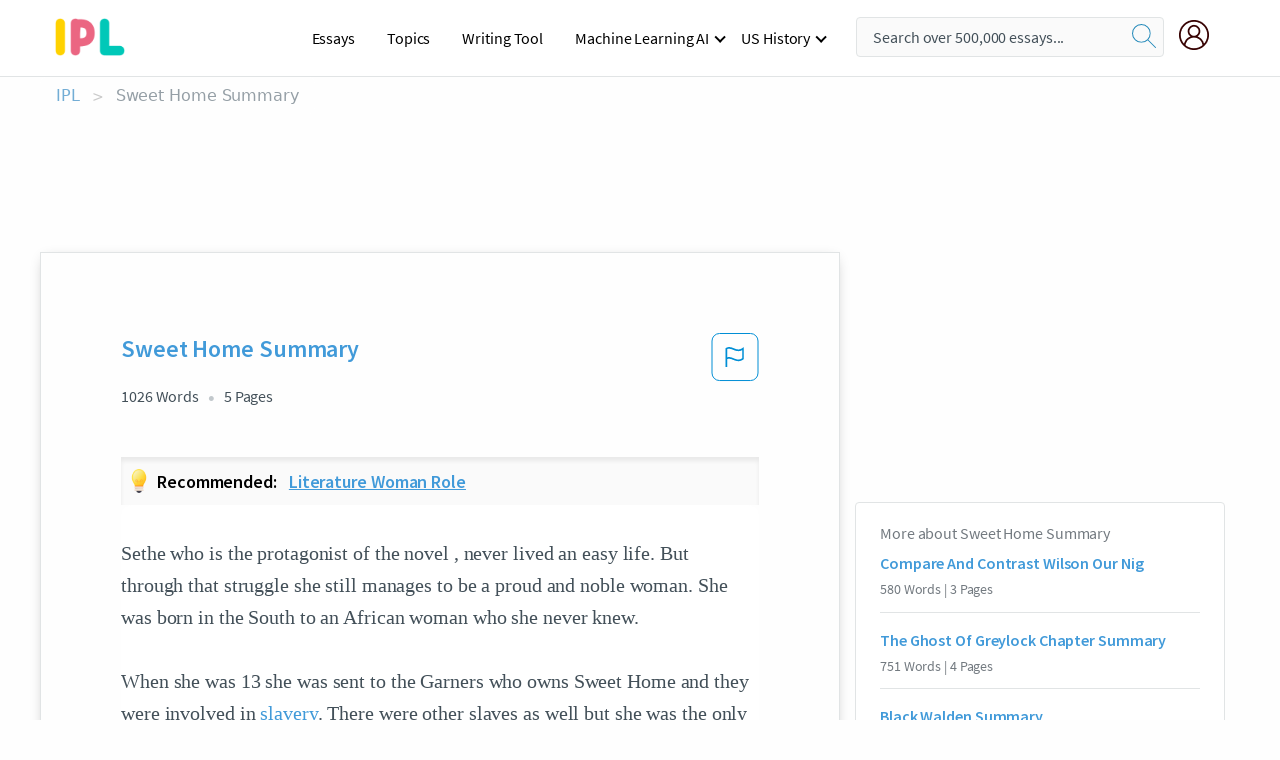

--- FILE ---
content_type: text/html; charset=UTF-8
request_url: https://www.ipl.org/essay/Sweet-Home-Short-Story-FC5CL25AQG
body_size: 2411
content:
<!DOCTYPE html>
<html lang="en">
<head>
    <meta charset="utf-8">
    <meta name="viewport" content="width=device-width, initial-scale=1">
    <title></title>
    <style>
        body {
            font-family: "Arial";
        }
    </style>
    <script type="text/javascript">
    window.awsWafCookieDomainList = ['monografias.com','cram.com','studymode.com','buenastareas.com','trabalhosfeitos.com','etudier.com','studentbrands.com','ipl.org','123helpme.com','termpaperwarehouse.com'];
    window.gokuProps = {
"key":"AQIDAHjcYu/GjX+QlghicBgQ/7bFaQZ+m5FKCMDnO+vTbNg96AGe85MAbDryaCIv+G5hkV9fAAAAfjB8BgkqhkiG9w0BBwagbzBtAgEAMGgGCSqGSIb3DQEHATAeBglghkgBZQMEAS4wEQQMfqv/41xp8mxCyZaoAgEQgDtphphf91j3ohtIdrkcZhOjtKVdO6T7EOagds3zsYaLwQPIN8cNivfF/va6SSQpupzbviLhd9a0ZTvohw==",
          "iv":"A6x+RQEtwwAAAO87",
          "context":"UHyvR1gD8Y5HLas9bFOkm0hYUeIEhNDdQlb819Q5c1jW3swYy3zDxtpzkpaWAr7xLFvTBN3gsInD798G/s2JwPFi3lx3YFmIsH9ToFo8N5jgFd1XN2uJ0Ki/3CJgTfJY4lHF2h1MfZ9h/sZx0gPw3co5uERCaWp84UmWVm53034sEDHJiuKqjJ0T43fR657BgUfnKn+TawhgZtDhfypMYArPXvPa0U+lqKGen+8WrPj9saGlX9woFrg1//ObMihOo6I6skEf9xrir1ndtehfqyFPZ2VWYglf+SOK0VPlgQrHbH1SsJSThBytjkJHrgs9ecZOXsKdrxBnzbilNAzY/h88rmTShFC1I5KFdvXkB/y+zsXr6uf4fAc5bUScFE1ORJGEFCKmDvqv2H5qdJnj+QxB/bFHjcNFURT0Tk/aQbXZ20xKXKdUUnDEs6bsD0YRQSZJWGlxfKejq7sWZxbNyMpQ9uES/fbKc8lOArt7CuADV+5tuN9L8DLjG2B3V8bG7YdMgll7pzGpTMmFh982MgNgc5Je/E1+yoFKU4msEhPfCd//LMZw6dzL+Q9TGAx4+GLXGKXKLMIOgCcZMJ1mmABICHWyus6F6j7/4f+qgYjbRExKfg96sGhdUqvH4dgjQwaXYP9+vkUG5Y7pOMrwsrENMTNWJ4CUtJa3vFWtQel1+X0+3F9LkthE/wsgW7kkFOrcvUwGHwcGaL7+nu6pp/jdj5H/L/DEzhs3KdsgqxJ6GKNvAVRgDq4N0LRBowohxVZvet7N7jvtUfDKjznSewsV6VFTXvlE2XwpTg=="
};
    </script>
    <script src="https://ab840a5abf4d.9b6e7044.us-east-2.token.awswaf.com/ab840a5abf4d/b0f70ab89207/49b6e89255bb/challenge.js"></script>
</head>
<body>
    <div id="challenge-container"></div>
    <script type="text/javascript">
        AwsWafIntegration.saveReferrer();
        AwsWafIntegration.checkForceRefresh().then((forceRefresh) => {
            if (forceRefresh) {
                AwsWafIntegration.forceRefreshToken().then(() => {
                    window.location.reload(true);
                });
            } else {
                AwsWafIntegration.getToken().then(() => {
                    window.location.reload(true);
                });
            }
        });
    </script>
    <noscript>
        <h1>JavaScript is disabled</h1>
        In order to continue, we need to verify that you're not a robot.
        This requires JavaScript. Enable JavaScript and then reload the page.
    </noscript>
</body>
</html>

--- FILE ---
content_type: text/html; charset=utf-8
request_url: https://www.ipl.org/essay/Sweet-Home-Short-Story-FC5CL25AQG
body_size: 25183
content:
<!DOCTYPE html><html lang="en"><head><meta charSet="utf-8"/><meta name="viewport" content="width=device-width, initial-scale=1"/><link rel="preload" as="image" href="//assets.ipl.org/1.17/images/logos/ipl/logo-ipl.png"/><link rel="preload" as="image" href="//assets.ipl.org/1.17/images/icons/ipl/magnifying-glass.svg"/><link rel="preload" as="image" href="//assets.ipl.org/1.17/images/icons/user.png"/><link rel="preload" as="image" href="//assets.ipl.org/1.17/images/exitIntentModal/bulb.png"/><link rel="preload" as="image" href="//assets.ipl.org/1.17/images/exitIntentModal/close.png"/><link rel="preload" as="image" href="//assets.ipl.org/1.17/images/exitIntentModal/shield.png"/><link rel="preload" as="image" href="//assets.ipl.org/1.17/images/others/search.png"/><link rel="preload" as="image" href="//assets.ipl.org/1.17/images/exitIntentModal/search.png"/><link rel="stylesheet" href="/_next/static/css/275ed64cc4367444.css" data-precedence="next"/><link rel="stylesheet" href="/_next/static/css/d1010e730fb921b1.css" data-precedence="next"/><link rel="stylesheet" href="/_next/static/css/8584ffabdd5f8c16.css" data-precedence="next"/><link rel="stylesheet" href="/_next/static/css/9c19318485a4db35.css" data-precedence="next"/><link rel="stylesheet" href="/_next/static/css/bd5e8bc2e7c36d97.css" data-precedence="next"/><link rel="stylesheet" href="/_next/static/css/e4dccb509d93907a.css" data-precedence="next"/><link rel="preload" as="script" fetchPriority="low" href="/_next/static/chunks/webpack-417f1a94d57302c0.js"/><script src="/_next/static/chunks/fd9d1056-4b62698693dbfabc.js" async=""></script><script src="/_next/static/chunks/8762-8ad353e02bc2af3c.js" async=""></script><script src="/_next/static/chunks/main-app-f4796c898d921638.js" async=""></script><script src="/_next/static/chunks/3ff803c2-f0f7edafd4775fbe.js" async=""></script><script src="/_next/static/chunks/app/(essay)/essay/%5Bslug%5D/error-53b2f000131f2229.js" async=""></script><script src="/_next/static/chunks/app/(essay)/essay/%5Bslug%5D/not-found-d879a0942c99821b.js" async=""></script><script src="/_next/static/chunks/app/(essay)/error-69dfc0ff013e5bf5.js" async=""></script><script src="/_next/static/chunks/app/(essay)/essay/%5Bslug%5D/page-fe7c03fe3daa5a0f.js" async=""></script><script src="/_next/static/chunks/app/error-244b34cbf9e834f0.js" async=""></script><script src="/_next/static/chunks/4977-dce6ba04846f9cff.js" async=""></script><script src="/_next/static/chunks/app/layout-2040570caa53cf2f.js" async=""></script><script src="/_next/static/chunks/app/global-error-27218bf9570c0318.js" async=""></script><link rel="preload" href="https://cdn.cookielaw.org/consent/b0cd8d85-662e-4e9b-8eaf-21bfeb56b3d5/OtAutoBlock.js" as="script"/><link rel="preload" href="https://www.ipl.org/s/react-users-frontend/js/ruf-version.js" as="script"/><link rel="preload" href="/s2/js/funnel-client.js" as="script"/><link rel="preload" href="/s2/js/exitintent/exitintent.min.js" as="script"/><title>Sweet Home Summary - 1026 Words | Internet Public Library</title><meta name="description" content="Sethe who is the protagonist of the novel , never lived an easy life. But through that struggle she still manages to be a proud and noble woman. She was born..."/><link rel="canonical" href="https://www.ipl.org/essay/Sweet-Home-Short-Story-FC5CL25AQG"/><meta name="next-size-adjust"/><script src="/_next/static/chunks/polyfills-42372ed130431b0a.js" noModule=""></script></head><body class="__className_e8ce0c"><script>(self.__next_s=self.__next_s||[]).push(["https://cdn.cookielaw.org/consent/b0cd8d85-662e-4e9b-8eaf-21bfeb56b3d5/OtAutoBlock.js",{}])</script><noscript><iframe src="//www.googletagmanager.com/ns.html?id=GTM-T86F369" height="0" width="0" style="display:none;visibility:hidden"></iframe></noscript><div class="flex flex-col justify-around min-h-[100vh]"><header class="header-splat"><div class="row header-row"><div class="columns large-1 medium-1 small-4 header-splat__columns mobile-flex"><label for="drop" class="nav-toggle"><span></span></label><a href="/" aria-label="ipl-logo-bg" class="show-for-large display-inline-block vert-align-middle full-height"><div class="header-splat__logo-container" style="background-image:url(//assets.ipl.org/1.17/images/logos/ipl/logo-ipl.png)"></div></a><div class="hide-for-large-up display-inline-block vert-align-middle full-height"><a href="/" class="cursorPointer" aria-label="ipl-logo"><img class="vert-center no-material-style" src="//assets.ipl.org/1.17/images/logos/ipl/logo-ipl.png" width="70" height="35" alt="ipl-logo"/></a></div></div><div class="columns large-6 medium-5 small-4 full-height header-navbar" style="visibility:hidden;width:180%!important"><div class="nav-container"><nav><input type="checkbox" id="drop"/><ul class="menu"><li><a href="/writing">Essays</a></li><li><a href="/topics">Topics</a></li><li><a href="/editor">Writing Tool</a></li><li><a href="/div/machine-learning-ai/">Machine Learning AI</a><input type="checkbox" id="drop-2"/><ul><li class="bordered"><a href="/div/chatgpt/">ChatGPT</a></li></ul></li><li><a href="#">US History</a><input type="checkbox" id="drop-2"/><ul><li class="bordered"><a href="/div/potus/">Presidents of the United States</a><input type="checkbox" id="drop-3"/><ul><li><a href="/div/potus/jrbiden.html ">Joseph Robinette Biden</a></li><li><a href="/div/potus/djtrump.html ">Donald Trump</a></li><li><a href="/div/potus/bhobama.html ">Barack Obama</a></li></ul></li><li class="bordered"><a href="/div/stateknow">US States</a><input type="checkbox" id="drop-4"/><ul><li><a href="/div/stateknow/popchart.html ">States Ranked by Size &amp; Population</a></li><li><a href="/div/stateknow/dates.html">States Ranked by Date</a></li></ul></li></ul></li></ul></nav></div></div><div class="columns large-12 medium-12 small-4 header-splat__search-box-container"><div class="d-flex"><div class="search-box header-splat__search-box header-splat__search-box--low search-box z-index-2" id="header__search-box"><form class="toggle-trigger" action="https://www.ipl.org/search" method="GET"><input type="text" class="search-box__input search-box__input--splat-header search-box__input--gray-bg " placeholder="Search over 500,000 essays..." name="query"/><button class="search-box__button search-box__button--splat-header" type="submit" aria-label="search"><div class="search-box__svg-cont"><img class="search-box__svg search-box__svg-middle no-material-style" src="//assets.ipl.org/1.17/images/icons/ipl/magnifying-glass.svg" alt="search" width="24px" height="24px"/></div></button></form></div><div class="header-splat__columns align-right user-account"><div class="header-splat__search-toggle-container" style="right:5rem"><i class="weight-500 icon icon-ui-24-search header-splat__icon-ui-24-search-toggle" id="header-splat__icon-ui-24-search-toggle"></i></div><a href="/dashboard" rel="nofollow" aria-label="My Account"><div class="burger full-height vert-align-middle display-inline-block cursorPointer position-relative"><div class="vert-center"><img class="no-material-style" width="30" height="30" src="//assets.ipl.org/1.17/images/icons/user.png" alt="user-icon"/></div></div></a></div></div></div></div></header><div class="ipl-main-container"><script data-ot-ignore="true" type="application/ld+json">
      {
        "@context": "https://schema.org",
        "@type": "Article",
        "headline": "Sweet Home Summary",
        "image": "//assets.ipl.org/1.17/images/logos/ipl/logo-ipl.png",
        "datePublished": "2020-09-04T06:35:48.000Z",
        "dateModified": "2021-02-18T08:50:07.000Z",
        "author": {
          "@type": "Organization",
          "name": "ipl.org"
        },
        "description": "Sethe who is the protagonist of the novel , never lived an easy life. But through that struggle she still manages to be a proud and noble woman. She was born...",
        "isAccessibleForFree": "False",
        "hasPart":
          {
          "@type": "WebPage",
          "isAccessibleForFree": "False",
          "cssSelector" : ".paywall"
          }
      }
    </script><script>(self.__next_s=self.__next_s||[]).push([0,{"data-ot-ignore":true,"children":"window.dataLayer = window.dataLayer || [];\n        dataLayer.push({ \"environment\": \"production\" });\ndataLayer.push({ \"ga_enable_tracking\": \"true\" });\ndataLayer.push({ \"version\": \"1.0.27\" });\ndataLayer.push({ \"source_site_id\": 32 });\n","id":"envScript"}])</script><div class="row"><nav aria-label="breadcrumb" class="w-max"><ol aria-label="Breadcrumbs:" role="navigation" class="flex flex-wrap items-center w-full bg-opacity-60 py-2 px-4 rounded-md breadcrumbs justify-start bg-white"><li class="flex items-center text-blue-gray-900 antialiased font-sans text-sm font-normal leading-normal cursor-pointer transition-colors duration-300 hover:text-light-blue-500"><a href="/" class="opacity-60">IPL</a><span class="text-blue-gray-500 text-sm antialiased font-sans font-normal leading-normal mx-2 pointer-events-none select-none">&gt;</span></li><li class="flex items-center text-blue-gray-900 antialiased font-sans text-sm font-normal leading-normal cursor-pointer transition-colors duration-300 hover:text-light-blue-500"><span class="ash-gray capitalize">Sweet Home Summary</span></li></ol></nav></div><div id="essay_ad_top"></div><div id="exit-intent-modal" class="display-none"><div class="modal_container"><div class="main_exit-intent-modal"><div class="modal-union"><div class="polygon-icon"><img class="polygon" src="data:image/svg+xml,%3csvg%20width=&#x27;13&#x27;%20height=&#x27;22&#x27;%20viewBox=&#x27;0%200%2013%2022&#x27;%20fill=&#x27;none&#x27;%20xmlns=&#x27;http://www.w3.org/2000/svg&#x27;%3e%3cpath%20d=&#x27;M12.1404%2010.8799L0.140427%200.487579L0.140427%2021.2722L12.1404%2010.8799Z&#x27;%20fill=&#x27;%230280BE&#x27;/%3e%3c/svg%3e" alt="right-arrow"/></div><div class="main-frame-content"><div class="bulb"><img class="bulb-icon" src="//assets.ipl.org/1.17/images/exitIntentModal/bulb.png" alt="bulb-icon"/></div><div class="content"><h5 class="hading-tag">Wait a second!</h5><p class="description">More handpicked essays just for you.</p></div></div></div><div class="essay-modal-container"><div class="close-modal"><img class="close-icon" src="//assets.ipl.org/1.17/images/exitIntentModal/close.png" alt="close-icon"/></div><div class="essay-container"><div class="essay-content"><div class="vertical_line"></div><div class="box_content"><div class="essay-heading"><p class="title">Literature woman role</p></div><div class="essay-link"><a href="/essay/Role-Of-Women-In-Literature-PC4CJ37RSQG" class="button mobile_button">Read ESSAY 1</a></div></div></div><div class="essay-content"><div class="vertical_line"></div><div class="box_content"><div class="essay-heading"><p class="title">Types of racism in American literature</p></div><div class="essay-link"><a href="/essay/What-Is-Racism-In-American-Literature-FKJM2SKRCEDR" class="button mobile_button">Read ESSAY 2</a></div></div></div><div class="essay-content"><div class="vertical_line"></div><div class="box_content"><div class="essay-heading"><p class="title">Types of racism in American literature</p></div><div class="essay-link"><a href="/essay/The-Role-Of-Racism-In-American-Literature-F3RQ6R7ESJP6" class="button mobile_button">Read ESSAY 3</a></div></div></div></div><div class="essay display-none" modal-attribute="modal-2 modal-3"><div class="essay_content"><div class="shield"><img class="shield-icon" src="//assets.ipl.org/1.17/images/exitIntentModal/shield.png" alt="shield-img"/></div><p class="essay-descriptions"><strong>Don’t take our word for it </strong>- see why 10 million students trust us with their essay needs.</p></div><div class="trial-button display-none" modal-attribute="modal-2"><a href="https://www.ipl.org/plans" class="trial_button">Start your <span>$7 for 7 days</span> trial now!</a></div><form id="search" modal-attribute="modal-3" class="display-none" action="/search"><div class="input-search-box"><img class="input-search-icon" src="//assets.ipl.org/1.17/images/others/search.png" alt="search-img"/><input type="text" id="search-input" placeholder="Search for essays, topics or keywords…" name="query"/></div><button id="search-button"><img class="search-icon" src="//assets.ipl.org/1.17/images/exitIntentModal/search.png" alt="search-img"/><span>FIND MY ESSAY</span></button></form></div></div></div></div></div><div class="row essay-preview-block "><div class="columns large-8 paper-container paper-container--with-sidebar position-relative border-box-shadow margin-4 paper-container--with-sidebar"><div class="position-relative margin-4 text-xl"><div class="popup-funnel-modal" id="DivFunnelModal"></div><div id="essay-body-heading-details"><div class="flex justify-between"><h1 style="color:#419ad9" class="weight-700 heading-m heading-font">Sweet Home Summary</h1><button class="bg-transparent border-0 content-flag-color p-0 m-0 h-[49px] w-[48px] shadow-none outline-0 font-normal hover:shadow-none hover:outline-0 focus:shadow-none focus:outline-0"><svg width="48" height="49" viewBox="0 0 48 49" fill="none" xmlns="http://www.w3.org/2000/svg"><rect x="1" y="0.5" width="46" height="47.0413" rx="7.5" stroke="currentcolor"></rect><path d="M16.1668 34.0413H14.5V15.2062L14.9167 14.9561C17.667 13.206 20.2506 14.2061 22.7508 15.2062C25.5844 16.3729 28.168 17.373 31.5017 14.9561L32.8351 14.0394V26.1239L32.5018 26.3739C28.418 29.3742 25.0844 28.0408 22.0841 26.7906C19.9172 25.9572 18.0837 25.2071 16.1668 26.1239V34.0413ZM18.0837 24.0404C19.6672 24.0404 21.2507 24.6238 22.7508 25.2905C25.4177 26.3739 28.0013 27.374 31.1683 25.2905V17.2064C27.668 19.0399 24.751 17.8731 22.0841 16.7897C19.9172 15.9562 18.0837 15.2062 16.1668 16.1229V24.2904C16.8336 24.1237 17.417 24.0404 18.0837 24.0404Z" fill="currentcolor"></path></svg></button></div><div class="essay-details mb-12 text-base"><span class="text-m">1026<!-- --> Words</span><span class="text-m">5<!-- --> Pages</span></div></div><div class="recommended margin-top-1"><img class="recommended-bulb_icon" src="//assets.ipl.org/1.17/images/exitIntentModal/bulb.png" alt="bulb-icon"/><p><span class="recommended-heading">Recommended: </span><a href="/essay/Role-Of-Women-In-Literature-PC4CJ37RSQG" class="recommended-link">Literature woman role</a></p></div><div style="color:#435059" class="relative flex flex-col bg-clip-border rounded-xl bg-white text-gray-700 paper-holder p-0 shadow-none"> <article class="text-l document__body padding-top-2 white-space--break-spaces break-word source-serif "><span className="document__preview text-l source-serif" key=0><p>Sethe who is the protagonist of the novel , never lived an easy life. But through that struggle she still manages to be a proud and noble woman. She was born in the South to an African woman who she never knew. <br />
When she was 13 she was sent to the Garners who owns Sweet Home and they were involved in <a href='/topics/slavery' class='brand-secondary'>slavery</a>. There were other slaves as well but she was the only <a href='/topics/woman' class='brand-secondary'>woman</a>. The other slaves were men called Sixo, Paul D, Paul A, Paul F and Halle. They lust after her but she decides she wants to marry Halle. She insist on sewing herself a proper wedding dress to the first she will spend with Halle. Although it was not a proper wedding dress, she wanted to fanaticise the idea of marrying a man in a wedding dress. They have four children Howard, Burglar,<a data-fulldoc=/document/FC5CL25AQG class="document__middle white-space--normal source-serif text-l" rel="nofollow" style="cursor:pointer;white-space: normal;">
      <i>&hellip;show more content&hellip;</i>
   </a></p></span><span className="document__preview text-l source-serif" key=1><p class='text-ellipsis-after'>Seth was planning on running away where she already sends her children off to Baby Suggs. But her escape fails. Schoolteacher’s nephews seize Seth in the born and then violates her again. They stolel her milk while she was pregnant which she stored for her unborn child. While all of this was happening Hall watches how Seth is being violated and he does nothing about it because he is to scared. She goes to Mrs. Garner and she reports what happened. When Schoolteacher found this out he beats her up although she is pregnant. Seth runs away after this and then she collapses because of exhaustion. Luckily she was found by a white girl and this girl nurses her. She also helps Seth to deliver her baby. She names this baby Denver. After that she goes to Baby Suggs Cincinnati. She is there for 28 days. On the last day school teacher comes and  he wants to take her and the children away , back to Sweet Home. Rather than to go back to Sweet  Home and let her children into slavery, she flees with them to the woodshed and there she wants to kill them. She only manages to kill her eldest child. The baby girl who was never given a name. Sethe cuts of her throat. After the murder of her child she arranges that the name on the headstone should be ‘’Beloves’’. The Sheriff takes Dever and Seth to jail and she returns to the house</p></span></article></div><div class="paper__gradient paper__gradient--bottom"></div><div class="center paper__cta"><a id="ShowMoreButton" class="button text-m" data-fulldoc="/document/FC5CL25AQG">Show More</a></div></div><div id="essay_ad_related"></div><div><div class="paper--related-separator"><span class="paper--related-separator-word">Related</span></div><section><div class="paper paper--related"><div id="essay-body-heading-details"><div class=""><a href="/essay/Compare-And-Contrast-Wilson-Our-Nig-E5619C2D967640FB"><h2 style="color:#419ad9" class="weight-700 heading-m heading-font">Compare And Contrast Wilson Our Nig</h2></a></div><div class="paper--related__details"><span class="text-m">580<!-- --> Words</span> | <span class="text-m">3<!-- --> Pages</span></div></div><p class="m-0 text-l source-serif break-word text-ellipsis-after" style="color:#435059">The child dies and she wanted to start a new life where no one knew who she was. Living in the new town she met a black man by the name of Jim. For Jim it was love at first sight but for Mag she felt different. After awhile she begin to give in. As time went buy realizing that they were meant for one another Jim and Mag got married and had two children a son and a daughter name Frado.</p><div class="paper__gradient paper__gradient--bottom"></div><div class="center paper__cta"><a class="button text-m" href="/essay/Compare-And-Contrast-Wilson-Our-Nig-E5619C2D967640FB">Read More</a></div></div><div class="paper paper--related"><div id="essay-body-heading-details"><div class=""><a href="/essay/Ghost-Of-Graylock-Book-Analysis-PCSAAJKXG"><h2 style="color:#419ad9" class="weight-700 heading-m heading-font">The Ghost Of Greylock Chapter Summary</h2></a></div><div class="paper--related__details"><span class="text-m">751<!-- --> Words</span> | <span class="text-m">4<!-- --> Pages</span></div></div><p class="m-0 text-l source-serif break-word text-ellipsis-after" style="color:#435059">They soon find out that the weird things were from a ghost Rebecca Smith, the Ghost of Graylock, which leads to who had killed Rebecca? The kids go on the search to find out who that was. Rebecca can’t talk to them so she find out a way to help them through clues and images. The resolution in the story is when Bree finds a yearbook and the first letters in a poem spell “Daddy Did It”. Rebecca lead the kids to who she was and who the real murderer was, then when they went to Andy’s house they knew Andy was Rebecca’s</p><div class="paper__gradient paper__gradient--bottom"></div><div class="center paper__cta"><a class="button text-m" href="/essay/Ghost-Of-Graylock-Book-Analysis-PCSAAJKXG">Read More</a></div></div><div class="paper paper--related"><div id="essay-body-heading-details"><div class=""><a href="/essay/Black-Walden-Summary-PCHXZNW58AM"><h2 style="color:#419ad9" class="weight-700 heading-m heading-font">Black Walden Summary</h2></a></div><div class="paper--related__details"><span class="text-m">1611<!-- --> Words</span> | <span class="text-m">7<!-- --> Pages</span></div></div><p class="m-0 text-l source-serif break-word text-ellipsis-after" style="color:#435059">Rather than give a detailed background into the slave mother and her origins and what led her to choose giving her child away, she focuses on Elizabeth Hoar and what may have been the decision making process into whether or not she should take the infant. Instead of first discussing the slaves in Concord Lemire spends time accounting the history and the life of Robert Cuming and his son John Cuming. She gives a detailed account on Robert Cuming’s dedication to becoming a gentleman and his wanting to “emulate the Royalls as best he could.”  In addition to discussing Robert and John Cuming, Lemire gives indication on how whites viewed slaves during this period. For example, a great deal of the book focused on former slave Brister, and upon his introduction, she tells how “John and Elizabeth Hoar were careful to give the boy a name that made clear he was their property before he was a person.</p><div class="paper__gradient paper__gradient--bottom"></div><div class="center paper__cta"><a class="button text-m" href="/essay/Black-Walden-Summary-PCHXZNW58AM">Read More</a></div></div><div class="paper paper--related"><div id="essay-body-heading-details"><div class=""><a href="/essay/1984-Charlie-Dialectical-Journal-1B349DC5A8AA51B9"><h2 style="color:#419ad9" class="weight-700 heading-m heading-font">1984 Charlie Dialectical Journal</h2></a></div><div class="paper--related__details"><span class="text-m">1120<!-- --> Words</span> | <span class="text-m">5<!-- --> Pages</span></div></div><p class="m-0 text-l source-serif break-word text-ellipsis-after" style="color:#435059">As the minutes passed they were scratched and hit by debri in the water. The boy was holding onto a tree stuck on something waiting for his mom. The water eventually dragged her to that point where her son was. She also then regained consciousness and started to cry and scream for the amount of pain she was in. Not only was she crying about that but she cried to her son that it was gone, the baby was gone.</p><div class="paper__gradient paper__gradient--bottom"></div><div class="center paper__cta"><a class="button text-m" href="/essay/1984-Charlie-Dialectical-Journal-1B349DC5A8AA51B9">Read More</a></div></div><div class="paper paper--related"><div id="essay-body-heading-details"><div class=""><a href="/essay/Were-Watching-God-Relationships-FKLYDJFMGXFT"><h2 style="color:#419ad9" class="weight-700 heading-m heading-font">Were Watching God Relationships</h2></a></div><div class="paper--related__details"><span class="text-m">779<!-- --> Words</span> | <span class="text-m">4<!-- --> Pages</span></div></div><p class="m-0 text-l source-serif break-word text-ellipsis-after" style="color:#435059">This marriage could be said to be Janie’s best. Unlike previous times, Janie had finally learned to always care for her loved one. In one particular scene, Tea Cake had left to gamble and win money for the two of them, and Janie’s behaviour during this time is explained as, “Janie waited till midnight without worrying, but after that she began to be afraid. So she got up and sat around scared and miserable. Thinking and fearing all sorts of dangers…</p><div class="paper__gradient paper__gradient--bottom"></div><div class="center paper__cta"><a class="button text-m" href="/essay/Were-Watching-God-Relationships-FKLYDJFMGXFT">Read More</a></div></div><div class="paper paper--related"><div id="essay-body-heading-details"><div class=""><a href="/essay/Paul-John-Knowles-Life-Essay-40299579D6AC12D9"><h2 style="color:#419ad9" class="weight-700 heading-m heading-font">Paul John Knowles Life Essay</h2></a></div><div class="paper--related__details"><span class="text-m">1012<!-- --> Words</span> | <span class="text-m">5<!-- --> Pages</span></div></div><p class="m-0 text-l source-serif break-word text-ellipsis-after" style="color:#435059">Paul John Knowles was born in 1946 and raised in Florida.  He was first arrested at the age of 19.He was serving time in Raiford when he started talking to California divorcee Angela Covic. She visited the prison many times, fell in love with him and finally accepted his proposal of marriage, shelling out money for lawyers to win his release. He was released on parole May 1947, and flew directly to San Francisco, but Covic had changed her mind. A psychic warned her of a dangerous man in her life, hard times and unfaithful love so she departed her ways from him.</p><div class="paper__gradient paper__gradient--bottom"></div><div class="center paper__cta"><a class="button text-m" href="/essay/Paul-John-Knowles-Life-Essay-40299579D6AC12D9">Read More</a></div></div><div class="paper paper--related"><div id="essay-body-heading-details"><div class=""><a href="/essay/The-Story-Of-Kimberly-Cates-Killers-EEFE3E1761F50731"><h2 style="color:#419ad9" class="weight-700 heading-m heading-font">The Story Of Kimberly Cates Killers</h2></a></div><div class="paper--related__details"><span class="text-m">1800<!-- --> Words</span> | <span class="text-m">8<!-- --> Pages</span></div></div><p class="m-0 text-l source-serif break-word text-ellipsis-after" style="color:#435059">The dispatcher struggled to comprehend the distraught caller. After a brief pause, the line went silent. When the police officers arrived at the Cates residence, they were met with a house ominously lit from within. Peering through the window, they discovered the lifeless body of a young child in the kitchen, forever halted in motion. 

Forced to break down the front door, the officers entered the home, discovering Jaimie lying unconscious on the kitchen floor.</p><div class="paper__gradient paper__gradient--bottom"></div><div class="center paper__cta"><a class="button text-m" href="/essay/The-Story-Of-Kimberly-Cates-Killers-EEFE3E1761F50731">Read More</a></div></div><div class="paper paper--related"><div id="essay-body-heading-details"><div class=""><a href="/essay/The-Pursuit-Of-Dreams-In-Zora-Neale-F3DRWMHESCPR"><h2 style="color:#419ad9" class="weight-700 heading-m heading-font">The Pursuit Of Dreams In Zora Neale Hurston&#x27;s Their Eyes Were Watching God</h2></a></div><div class="paper--related__details"><span class="text-m">824<!-- --> Words</span> | <span class="text-m">4<!-- --> Pages</span></div></div><p class="m-0 text-l source-serif break-word text-ellipsis-after" style="color:#435059">
 The novel’s protagonist, Janie Crawford, a woman who dreamt of love, was on a journey to establish her voice and shape her own identity. She lived with Nanny, her grandmother, in a community inhabited by black and white people. This community only served as an antagonist to Janie, because she did not fit into the society in any respect. Race played a large factor in Janie being an outcast, because she was black, but had lighter skin than all other black people due to having a Caucasian ancestry.</p><div class="paper__gradient paper__gradient--bottom"></div><div class="center paper__cta"><a class="button text-m" href="/essay/The-Pursuit-Of-Dreams-In-Zora-Neale-F3DRWMHESCPR">Read More</a></div></div><div class="paper paper--related"><div id="essay-body-heading-details"><div class=""><a href="/essay/Similarities-Between-Oedipus-Rex-And-The-Bloody-PCJREQPTYT"><h2 style="color:#419ad9" class="weight-700 heading-m heading-font">Similarities Between Oedipus Rex And The Bloody Chamber</h2></a></div><div class="paper--related__details"><span class="text-m">742<!-- --> Words</span> | <span class="text-m">3<!-- --> Pages</span></div></div><p class="m-0 text-l source-serif break-word text-ellipsis-after" style="color:#435059">Her life's jeopardize after her husband finds out. Fortunately she is spared by her decision and is saved by</p><div class="paper__gradient paper__gradient--bottom"></div><div class="center paper__cta"><a class="button text-m" href="/essay/Similarities-Between-Oedipus-Rex-And-The-Bloody-PCJREQPTYT">Read More</a></div></div><div class="paper paper--related"><div id="essay-body-heading-details"><div class=""><a href="/essay/Symbolism-In-The-Eir-Eyes-Were-Watching-FJE5LU7ZDAM"><h2 style="color:#419ad9" class="weight-700 heading-m heading-font">Symbolism In The Eir Eyes Were Watching God</h2></a></div><div class="paper--related__details"><span class="text-m">499<!-- --> Words</span> | <span class="text-m">2<!-- --> Pages</span></div></div><p class="m-0 text-l source-serif break-word text-ellipsis-after" style="color:#435059">While she was lying there she had been hearing Janies young voice in what she thought was a dream, then to be thrown off guard with the voice of a young man as well. Before anyone knew it, she had snapped up and stood outside watching as her young Janie was being kissed on by Johnny and young Janies life would soon begin. When Nanny had seen this act, she told Janie that she was a woman know, she had things expected of her and things that needed to be done for her and that Johnny Taylor was nothing but a boy. Nanny had forced Janie into a marriage with Logan Killiks, a man who had been coming around the house talking to Janies Nanny for this specific reason. When Janie came across this news she was dumfounded, she was too young too marry, she did not want to marry Logan, she did not want to marry anyone that she did not already love.</p><div class="paper__gradient paper__gradient--bottom"></div><div class="center paper__cta"><a class="button text-m" href="/essay/Symbolism-In-The-Eir-Eyes-Were-Watching-FJE5LU7ZDAM">Read More</a></div></div><div class="paper paper--related"><div id="essay-body-heading-details"><div class=""><a href="/essay/The-Importance-Of-Names-In-Toni-Morrisons-PK4TCJ7H4SCFR"><h2 style="color:#419ad9" class="weight-700 heading-m heading-font">The Importance Of Names In Toni Morrison&#x27;s Beloved</h2></a></div><div class="paper--related__details"><span class="text-m">1233<!-- --> Words</span> | <span class="text-m">5<!-- --> Pages</span></div></div><p class="m-0 text-l source-serif break-word text-ellipsis-after" style="color:#435059">Names have always held power in literature; whether it is the defeated giant Polyphemus cursing Odysseus due to him pridefully announcing his name or how the true name of the Hebrew god was considered so potent that the word was forbidden.  In fact, names were given power in tales dating all the way back to the 24th century B.C.E. when the goddess Isis became as strong as the sun god Ra after tricking him into revealing his true name.  And in Toni Morrison’s Beloved, names have a much stronger cultural significance; and in the case of the character known as “Beloved”, her name is essentially her whole existence.  Morrison shows the true power a name holds in African American literature through the character known as “Beloved”, as her role in the story becomes defined by the name she is given and changes in the final moments of the chapter. 
</p><div class="paper__gradient paper__gradient--bottom"></div><div class="center paper__cta"><a class="button text-m" href="/essay/The-Importance-Of-Names-In-Toni-Morrisons-PK4TCJ7H4SCFR">Read More</a></div></div><div class="paper paper--related"><div id="essay-body-heading-details"><div class=""><a href="/essay/The-Girl-Who-Survived-Short-Story-FKXE8CKRCE86"><h2 style="color:#419ad9" class="weight-700 heading-m heading-font">The Girl Who Survived Essay</h2></a></div><div class="paper--related__details"><span class="text-m">1044<!-- --> Words</span> | <span class="text-m">5<!-- --> Pages</span></div></div><p class="m-0 text-l source-serif break-word text-ellipsis-after" style="color:#435059">Her and her family get deported the "ghetto" because they were Jewish. There life was flipped upside down; she came from a decently wealthy bakeground. With everything going down around them it was a harsh awkening for all of them. She became a goods smuggler to help her family services. Even with all the danger and risker around</p><div class="paper__gradient paper__gradient--bottom"></div><div class="center paper__cta"><a class="button text-m" href="/essay/The-Girl-Who-Survived-Short-Story-FKXE8CKRCE86">Read More</a></div></div><div class="paper paper--related"><div id="essay-body-heading-details"><div class=""><a href="/essay/Greek-Tragedy-In-Toni-Morrisons-Beloved-PCCZ6NS42AU"><h2 style="color:#419ad9" class="weight-700 heading-m heading-font">Greek Tragedy In Toni Morrison&#x27;s Beloved</h2></a></div><div class="paper--related__details"><span class="text-m">1540<!-- --> Words</span> | <span class="text-m">7<!-- --> Pages</span></div></div><p class="m-0 text-l source-serif break-word text-ellipsis-after" style="color:#435059">Tragedy―a timeless phenomenon. Sometimes used in fiction to entertain, yet sometimes induces great suffering for real people. The genre of Greek tragedy is a staple of Ancient Greek culture, and its influence continues to be seen in fiction today. In Beloved, Toni Morrison tackles the story of African Americans post-Civil War. Traditionally, and stereotypically, people today perceive the end of the Civil War as a concrete turning point for the lives of African Americans at the time, as if their quality of life improved immediately after the war.</p><div class="paper__gradient paper__gradient--bottom"></div><div class="center paper__cta"><a class="button text-m" href="/essay/Greek-Tragedy-In-Toni-Morrisons-Beloved-PCCZ6NS42AU">Read More</a></div></div><div class="paper paper--related"><div id="essay-body-heading-details"><div class=""><a href="/essay/The-Veldt-Analysis-Man-Vs-Technology-FJ7ZXQPSQU"><h2 style="color:#419ad9" class="weight-700 heading-m heading-font">The Veldt: Analysis: Man Vs. Technology</h2></a></div><div class="paper--related__details"><span class="text-m">835<!-- --> Words</span> | <span class="text-m">4<!-- --> Pages</span></div></div><p class="m-0 text-l source-serif break-word text-ellipsis-after" style="color:#435059">The parents in panic, screamed, causing them to understand why those screams coming from the nursery sounded so familiar. It was their screams. Soon after they were locked, they were killed. 

Denouement/Resolution & What is revealed about the plot and the characters? 
David McClean, the psychologist reaches their house to pick the family up.</p><div class="paper__gradient paper__gradient--bottom"></div><div class="center paper__cta"><a class="button text-m" href="/essay/The-Veldt-Analysis-Man-Vs-Technology-FJ7ZXQPSQU">Read More</a></div></div><div class="paper paper--related"><div id="essay-body-heading-details"><div class=""><a href="/essay/Healing-In-Toni-Morrisons-Beloved-FJRCSX4NAG"><h2 style="color:#419ad9" class="weight-700 heading-m heading-font">Healing In Toni Morrison&#x27;s Beloved</h2></a></div><div class="paper--related__details"><span class="text-m">1494<!-- --> Words</span> | <span class="text-m">6<!-- --> Pages</span></div></div><p class="m-0 text-l source-serif break-word text-ellipsis-after" style="color:#435059">The psychological recovery of the protagonist Sethe happens due to the ritual of healing in the form of her “rememory” and confrontation with the repressed past. Morrison depicts in the novel both the psychological and physical pain of Sethe to overcome the unspeakable horrors of slavery conceptualised in the form of the ghost of her dead daughter Beloved. She fails to confront her past shredded with the crime of killing her own daughter to save her from slavery and the memory frequently haunts her in the form of a ghost since “anything dead coming back to life hurts” (Morrison, Beloved</p><div class="paper__gradient paper__gradient--bottom"></div><div class="center paper__cta"><a class="button text-m" href="/essay/Healing-In-Toni-Morrisons-Beloved-FJRCSX4NAG">Read More</a></div></div></section></div></div><div><div class="columns large-4 hide-for-medium-only hide-for-small-only height-auto"><div id="essay_ad_sidebar"></div><div class="card card--sidebar-nav no-border "><div class="card--sidebar-nav__section"><h2 class="heading-xs card--sidebar-nav__heading mid-gray weight-500 margin-2">More about <!-- -->Sweet Home Summary</h2><ul class="card--sidebar-nav__list"><li id="sidebar-nav0" class="card--sidebar-nav__list-item card--sidebar-nav__list-item--separators"><a href="/essay/Compare-And-Contrast-Wilson-Our-Nig-E5619C2D967640FB"><h3 class="card--sidebar-nav__linkg heading-xs brand-secondary weight-700">Compare And Contrast Wilson Our Nig</h3></a><span class="text-s mid-gray margin-1 display-block">580<!-- --> Words | <!-- -->3<!-- --> Pages</span></li><li id="sidebar-nav1" class="card--sidebar-nav__list-item card--sidebar-nav__list-item--separators"><a href="/essay/Ghost-Of-Graylock-Book-Analysis-PCSAAJKXG"><h3 class="card--sidebar-nav__linkg heading-xs brand-secondary weight-700">The Ghost Of Greylock Chapter Summary</h3></a><span class="text-s mid-gray margin-1 display-block">751<!-- --> Words | <!-- -->4<!-- --> Pages</span></li><li id="sidebar-nav2" class="card--sidebar-nav__list-item card--sidebar-nav__list-item--separators"><a href="/essay/Black-Walden-Summary-PCHXZNW58AM"><h3 class="card--sidebar-nav__linkg heading-xs brand-secondary weight-700">Black Walden Summary</h3></a><span class="text-s mid-gray margin-1 display-block">1611<!-- --> Words | <!-- -->7<!-- --> Pages</span></li><li id="sidebar-nav3" class="card--sidebar-nav__list-item card--sidebar-nav__list-item--separators"><a href="/essay/1984-Charlie-Dialectical-Journal-1B349DC5A8AA51B9"><h3 class="card--sidebar-nav__linkg heading-xs brand-secondary weight-700">1984 Charlie Dialectical Journal</h3></a><span class="text-s mid-gray margin-1 display-block">1120<!-- --> Words | <!-- -->5<!-- --> Pages</span></li><li id="sidebar-nav4" class="card--sidebar-nav__list-item card--sidebar-nav__list-item--separators"><a href="/essay/Were-Watching-God-Relationships-FKLYDJFMGXFT"><h3 class="card--sidebar-nav__linkg heading-xs brand-secondary weight-700">Were Watching God Relationships</h3></a><span class="text-s mid-gray margin-1 display-block">779<!-- --> Words | <!-- -->4<!-- --> Pages</span></li><li id="sidebar-nav5" class="card--sidebar-nav__list-item card--sidebar-nav__list-item--separators"><a href="/essay/Paul-John-Knowles-Life-Essay-40299579D6AC12D9"><h3 class="card--sidebar-nav__linkg heading-xs brand-secondary weight-700">Paul John Knowles Life Essay</h3></a><span class="text-s mid-gray margin-1 display-block">1012<!-- --> Words | <!-- -->5<!-- --> Pages</span></li><li id="sidebar-nav6" class="card--sidebar-nav__list-item card--sidebar-nav__list-item--separators"><a href="/essay/The-Story-Of-Kimberly-Cates-Killers-EEFE3E1761F50731"><h3 class="card--sidebar-nav__linkg heading-xs brand-secondary weight-700">The Story Of Kimberly Cates Killers</h3></a><span class="text-s mid-gray margin-1 display-block">1800<!-- --> Words | <!-- -->8<!-- --> Pages</span></li><li id="sidebar-nav7" class="card--sidebar-nav__list-item card--sidebar-nav__list-item--separators"><a href="/essay/The-Pursuit-Of-Dreams-In-Zora-Neale-F3DRWMHESCPR"><h3 class="card--sidebar-nav__linkg heading-xs brand-secondary weight-700">The Pursuit Of Dreams In Zora Neale Hurston&#x27;s Their Eyes Were Watching God</h3></a><span class="text-s mid-gray margin-1 display-block">824<!-- --> Words | <!-- -->4<!-- --> Pages</span></li><li id="sidebar-nav8" class="card--sidebar-nav__list-item card--sidebar-nav__list-item--separators"><a href="/essay/Similarities-Between-Oedipus-Rex-And-The-Bloody-PCJREQPTYT"><h3 class="card--sidebar-nav__linkg heading-xs brand-secondary weight-700">Similarities Between Oedipus Rex And The Bloody Chamber</h3></a><span class="text-s mid-gray margin-1 display-block">742<!-- --> Words | <!-- -->3<!-- --> Pages</span></li><li id="sidebar-nav9" class="card--sidebar-nav__list-item card--sidebar-nav__list-item--separators"><a href="/essay/Symbolism-In-The-Eir-Eyes-Were-Watching-FJE5LU7ZDAM"><h3 class="card--sidebar-nav__linkg heading-xs brand-secondary weight-700">Symbolism In The Eir Eyes Were Watching God</h3></a><span class="text-s mid-gray margin-1 display-block">499<!-- --> Words | <!-- -->2<!-- --> Pages</span></li><li id="sidebar-nav10" class="card--sidebar-nav__list-item card--sidebar-nav__list-item--separators"><a href="/essay/The-Importance-Of-Names-In-Toni-Morrisons-PK4TCJ7H4SCFR"><h3 class="card--sidebar-nav__linkg heading-xs brand-secondary weight-700">The Importance Of Names In Toni Morrison&#x27;s Beloved</h3></a><span class="text-s mid-gray margin-1 display-block">1233<!-- --> Words | <!-- -->5<!-- --> Pages</span></li><li id="sidebar-nav11" class="card--sidebar-nav__list-item card--sidebar-nav__list-item--separators"><a href="/essay/The-Girl-Who-Survived-Short-Story-FKXE8CKRCE86"><h3 class="card--sidebar-nav__linkg heading-xs brand-secondary weight-700">The Girl Who Survived Essay</h3></a><span class="text-s mid-gray margin-1 display-block">1044<!-- --> Words | <!-- -->5<!-- --> Pages</span></li><li id="sidebar-nav12" class="card--sidebar-nav__list-item card--sidebar-nav__list-item--separators"><a href="/essay/Greek-Tragedy-In-Toni-Morrisons-Beloved-PCCZ6NS42AU"><h3 class="card--sidebar-nav__linkg heading-xs brand-secondary weight-700">Greek Tragedy In Toni Morrison&#x27;s Beloved</h3></a><span class="text-s mid-gray margin-1 display-block">1540<!-- --> Words | <!-- -->7<!-- --> Pages</span></li><li id="sidebar-nav13" class="card--sidebar-nav__list-item card--sidebar-nav__list-item--separators"><a href="/essay/The-Veldt-Analysis-Man-Vs-Technology-FJ7ZXQPSQU"><h3 class="card--sidebar-nav__linkg heading-xs brand-secondary weight-700">The Veldt: Analysis: Man Vs. Technology</h3></a><span class="text-s mid-gray margin-1 display-block">835<!-- --> Words | <!-- -->4<!-- --> Pages</span></li><li id="sidebar-nav14" class="card--sidebar-nav__list-item card--sidebar-nav__list-item--separators"><a href="/essay/Healing-In-Toni-Morrisons-Beloved-FJRCSX4NAG"><h3 class="card--sidebar-nav__linkg heading-xs brand-secondary weight-700">Healing In Toni Morrison&#x27;s Beloved</h3></a><span class="text-s mid-gray margin-1 display-block">1494<!-- --> Words | <!-- -->6<!-- --> Pages</span></li></ul></div></div><div id="essay_ad_sidebar_1"></div></div></div></div><div class="row columns"><section class="section no-padding padding-bottom-1 no-border--bottom "><div class="container"><div class="row padding-top-1 margin-1"><div class="small-12 columns"><h3 class="heading-m  black weight-500" id="show-related-topics-link">Related Topics</h3></div></div><div class="row" id="related-topics-container"><div class="columns large-10 columns-small-1 columns-medium-1 columns-large-2" id="popular-tags-visible"><ul><li class="tag-block__li--link margin-1"><a href="/topics/woman" title="Woman" class="brand-secondary brand-primary--hover">Woman</a></li><li class="tag-block__li--link margin-1"><a href="/topics/black-people" title="Black people" class="brand-secondary brand-primary--hover">Black people</a></li><li class="tag-block__li--link margin-1"><a href="/topics/african-american" title="African American" class="brand-secondary brand-primary--hover">African American</a></li><li class="tag-block__li--link margin-1"><a href="/topics/family" title="Family" class="brand-secondary brand-primary--hover">Family</a></li><li class="tag-block__li--link margin-1"><a href="/topics/marriage" title="Marriage" class="brand-secondary brand-primary--hover">Marriage</a></li><li class="tag-block__li--link margin-1"><a href="/topics/slavery" title="Slavery" class="brand-secondary brand-primary--hover">Slavery</a></li></ul></div></div></div></section></div><a href="https://www.ipl.org/content/access" rel="nofollow"></a><div class="button--extra_container show-for-small-only "><a href="/document/FC5CL25AQG" class="button--extra">Open Document</a></div></div><footer class="section--footer bg-[#1d2226] mt-auto text-white w-full bottom-0 py-8" style="font-family:&quot;Open Sans&quot;,sans-serif"><div class="max-w-[75rem] mx-auto"><div class="mx-auto flex flex-wrap text-lg"><div class="w-full md:w-1/4 p-4 "><div class="uppercase tracking-[0.125em] font-semibold mb-4 text-base">Company</div><ul><li class="text-base leading-[1.75em]"><a class="text-[#737a80]" href="/about-us/privacy">About Us</a></li><li class="text-base leading-[1.75em]"><a class="text-[#737a80]" href="/about-us/contact">Contact</a></li></ul></div><div class="w-full md:w-1/3 p-4"><div class="uppercase tracking-[0.125em] font-semibold mb-4 text-base">Legal</div><ul><li class="text-base text-[#737a80] leading-[1.75em] undefined"><a href="https://www.learneo.com/legal/copyright-policy" target="_blank" rel="nofollow" class="text-[#737a80] ">Copyright Policy</a></li><li class="text-base text-[#737a80] leading-[1.75em] undefined"><a href="https://www.learneo.com/legal/community-guidelines" target="_blank" rel="nofollow" class="text-[#737a80] ">Community Guidelines</a></li><li class="text-base text-[#737a80] leading-[1.75em] undefined"><a href="https://www.learneo.com/legal/honor-code" target="_blank" rel="nofollow" class="text-[#737a80] ">Our Honor Code</a></li><li class="text-base text-[#737a80] leading-[1.75em] undefined"><a href="https://www.learneo.com/legal/privacy-policy" target="_blank" rel="nofollow" class="text-[#737a80] ">Privacy Policy</a></li><li class="text-base text-[#737a80] leading-[1.75em] undefined"><a href="/about-us/terms" target="_self" rel="" class="text-[#737a80] ">Service Terms</a></li><li class="text-base text-[#737a80] leading-[1.75em] cursor-pointer ot-sdk-show-settings"></li></ul></div><div class="w-full md:w-1/3 p-4 text-center flex justify-start md:justify-end"><a href="/"><img alt="Logo" loading="lazy" width="69" height="69" decoding="async" data-nimg="1" class="mx-auto md:mx-0" style="color:transparent" src="//assets.ipl.org/1.17/images/logos/ipl/logo-ipl.svg"/></a></div></div><div class="border-t text-[#737a80] border-gray-300 pt-8 md:text-left text-center"><p>Copyright © 2024 IPL.org All rights reserved.</p></div></div></footer></div><script src="/_next/static/chunks/webpack-417f1a94d57302c0.js" async=""></script><script>(self.__next_f=self.__next_f||[]).push([0]);self.__next_f.push([2,null])</script><script>self.__next_f.push([1,"1:HL[\"/_next/static/media/e4af272ccee01ff0-s.p.woff2\",\"font\",{\"crossOrigin\":\"\",\"type\":\"font/woff2\"}]\n2:HL[\"/_next/static/css/275ed64cc4367444.css\",\"style\"]\n3:HL[\"/_next/static/css/d1010e730fb921b1.css\",\"style\"]\n4:HL[\"/_next/static/css/8584ffabdd5f8c16.css\",\"style\"]\n5:HL[\"/_next/static/css/9c19318485a4db35.css\",\"style\"]\n6:HL[\"/_next/static/css/bd5e8bc2e7c36d97.css\",\"style\"]\n7:HL[\"/_next/static/css/e4dccb509d93907a.css\",\"style\"]\n"])</script><script>self.__next_f.push([1,"8:I[2846,[],\"\"]\nb:I[4707,[],\"\"]\nd:I[9631,[\"6092\",\"static/chunks/3ff803c2-f0f7edafd4775fbe.js\",\"3549\",\"static/chunks/app/(essay)/essay/%5Bslug%5D/error-53b2f000131f2229.js\"],\"default\"]\ne:I[6423,[],\"\"]\nf:I[1916,[\"6092\",\"static/chunks/3ff803c2-f0f7edafd4775fbe.js\",\"2736\",\"static/chunks/app/(essay)/essay/%5Bslug%5D/not-found-d879a0942c99821b.js\"],\"ErrorPageIPL\"]\n10:I[2154,[\"7545\",\"static/chunks/app/(essay)/error-69dfc0ff013e5bf5.js\"],\"default\"]\n11:I[8003,[\"6092\",\"static/chunks/3ff803c2-f0f7edafd4775fbe.js\",\"31\",\"static/chunks/app/(essay)/essay/%5Bslug%5D/page-fe7c03fe3daa5a0f.js\"],\"\"]\n12:I[1916,[\"6092\",\"static/chunks/3ff803c2-f0f7edafd4775fbe.js\",\"2736\",\"static/chunks/app/(essay)/essay/%5Bslug%5D/not-found-d879a0942c99821b.js\"],\"HeaderWithMenu\"]\n13:I[3490,[\"7601\",\"static/chunks/app/error-244b34cbf9e834f0.js\"],\"default\"]\n14:I[5878,[\"6092\",\"static/chunks/3ff803c2-f0f7edafd4775fbe.js\",\"4977\",\"static/chunks/4977-dce6ba04846f9cff.js\",\"3185\",\"static/chunks/app/layout-2040570caa53cf2f.js\"],\"Image\"]\n16:I[4879,[\"6470\",\"static/chunks/app/global-error-27218bf9570c0318.js\"],\"default\"]\nc:[\"slug\",\"Sweet-Home-Short-Story-FC5CL25AQG\",\"d\"]\n17:[]\n"])</script><script>self.__next_f.push([1,"0:[\"$\",\"$L8\",null,{\"buildId\":\"LugsWnUYv2bsG1Oguf-k6\",\"assetPrefix\":\"\",\"urlParts\":[\"\",\"essay\",\"Sweet-Home-Short-Story-FC5CL25AQG\"],\"initialTree\":[\"\",{\"children\":[\"(essay)\",{\"children\":[\"essay\",{\"children\":[[\"slug\",\"Sweet-Home-Short-Story-FC5CL25AQG\",\"d\"],{\"children\":[\"__PAGE__\",{}]}]}]}]},\"$undefined\",\"$undefined\",true],\"initialSeedData\":[\"\",{\"children\":[\"(essay)\",{\"children\":[\"essay\",{\"children\":[[\"slug\",\"Sweet-Home-Short-Story-FC5CL25AQG\",\"d\"],{\"children\":[\"__PAGE__\",{},[[\"$L9\",\"$La\",[[\"$\",\"link\",\"0\",{\"rel\":\"stylesheet\",\"href\":\"/_next/static/css/8584ffabdd5f8c16.css\",\"precedence\":\"next\",\"crossOrigin\":\"$undefined\"}],[\"$\",\"link\",\"1\",{\"rel\":\"stylesheet\",\"href\":\"/_next/static/css/9c19318485a4db35.css\",\"precedence\":\"next\",\"crossOrigin\":\"$undefined\"}],[\"$\",\"link\",\"2\",{\"rel\":\"stylesheet\",\"href\":\"/_next/static/css/bd5e8bc2e7c36d97.css\",\"precedence\":\"next\",\"crossOrigin\":\"$undefined\"}],[\"$\",\"link\",\"3\",{\"rel\":\"stylesheet\",\"href\":\"/_next/static/css/e4dccb509d93907a.css\",\"precedence\":\"next\",\"crossOrigin\":\"$undefined\"}]]],null],null]},[null,[\"$\",\"$Lb\",null,{\"parallelRouterKey\":\"children\",\"segmentPath\":[\"children\",\"(essay)\",\"children\",\"essay\",\"children\",\"$c\",\"children\"],\"error\":\"$d\",\"errorStyles\":[[\"$\",\"link\",\"0\",{\"rel\":\"stylesheet\",\"href\":\"/_next/static/css/9c19318485a4db35.css\",\"precedence\":\"next\",\"crossOrigin\":\"$undefined\"}],[\"$\",\"link\",\"1\",{\"rel\":\"stylesheet\",\"href\":\"/_next/static/css/bd5e8bc2e7c36d97.css\",\"precedence\":\"next\",\"crossOrigin\":\"$undefined\"}]],\"errorScripts\":[],\"template\":[\"$\",\"$Le\",null,{}],\"templateStyles\":\"$undefined\",\"templateScripts\":\"$undefined\",\"notFound\":[\"$\",\"$Lf\",null,{\"title\":\"404\",\"description\":\"The page you're looking for isn't here.\"}],\"notFoundStyles\":[[\"$\",\"link\",\"0\",{\"rel\":\"stylesheet\",\"href\":\"/_next/static/css/9c19318485a4db35.css\",\"precedence\":\"next\",\"crossOrigin\":\"$undefined\"}],[\"$\",\"link\",\"1\",{\"rel\":\"stylesheet\",\"href\":\"/_next/static/css/bd5e8bc2e7c36d97.css\",\"precedence\":\"next\",\"crossOrigin\":\"$undefined\"}]]}]],null]},[null,[\"$\",\"$Lb\",null,{\"parallelRouterKey\":\"children\",\"segmentPath\":[\"children\",\"(essay)\",\"children\",\"essay\",\"children\"],\"error\":\"$undefined\",\"errorStyles\":\"$undefined\",\"errorScripts\":\"$undefined\",\"template\":[\"$\",\"$Le\",null,{}],\"templateStyles\":\"$undefined\",\"templateScripts\":\"$undefined\",\"notFound\":\"$undefined\",\"notFoundStyles\":\"$undefined\"}]],null]},[null,[\"$\",\"$Lb\",null,{\"parallelRouterKey\":\"children\",\"segmentPath\":[\"children\",\"(essay)\",\"children\"],\"error\":\"$10\",\"errorStyles\":[[\"$\",\"link\",\"0\",{\"rel\":\"stylesheet\",\"href\":\"/_next/static/css/9c19318485a4db35.css\",\"precedence\":\"next\",\"crossOrigin\":\"$undefined\"}],[\"$\",\"link\",\"1\",{\"rel\":\"stylesheet\",\"href\":\"/_next/static/css/bd5e8bc2e7c36d97.css\",\"precedence\":\"next\",\"crossOrigin\":\"$undefined\"}]],\"errorScripts\":[],\"template\":[\"$\",\"$Le\",null,{}],\"templateStyles\":\"$undefined\",\"templateScripts\":\"$undefined\",\"notFound\":\"$undefined\",\"notFoundStyles\":\"$undefined\"}]],null]},[[[[\"$\",\"link\",\"0\",{\"rel\":\"stylesheet\",\"href\":\"/_next/static/css/275ed64cc4367444.css\",\"precedence\":\"next\",\"crossOrigin\":\"$undefined\"}],[\"$\",\"link\",\"1\",{\"rel\":\"stylesheet\",\"href\":\"/_next/static/css/d1010e730fb921b1.css\",\"precedence\":\"next\",\"crossOrigin\":\"$undefined\"}]],[\"$\",\"html\",null,{\"lang\":\"en\",\"suppressHydrationWarning\":true,\"children\":[null,[\"$\",\"body\",null,{\"className\":\"__className_e8ce0c\",\"children\":[[\"$\",\"$L11\",null,{\"src\":\"https://cdn.cookielaw.org/consent/b0cd8d85-662e-4e9b-8eaf-21bfeb56b3d5/OtAutoBlock.js\",\"strategy\":\"beforeInteractive\"}],[\"$\",\"$L11\",null,{\"data-ot-ignore\":true,\"src\":\"https://ab840a5abf4d.edge.sdk.awswaf.com/ab840a5abf4d/b0f70ab89207/challenge.compact.js\",\"defer\":true,\"strategy\":\"lazyOnload\"}],[\"$\",\"$L11\",null,{\"data-ot-ignore\":true,\"id\":\"gtmScript\",\"async\":true,\"dangerouslySetInnerHTML\":{\"__html\":\"\\n                (function(w,d,s,l,i){w[l]=w[l]||[];w[l].push(\\n                  {'gtm.start': new Date().getTime(),event:'gtm.js'}\\n                  );var f=d.getElementsByTagName(s)[0],\\n                  j=d.createElement(s),dl=l!='dataLayer'?'\u0026l='+l:'';j.setAttributeNode(d.createAttribute('data-ot-ignore'));j.setAttribute('class','optanon-category-C0001');j.async=true;j.src=\\n                  '//www.googletagmanager.com/gtm.js?id='+i+dl;f.parentNode.insertBefore(j,f);\\n                  })(window,document,'script','dataLayer','GTM-T86F369');\\n                \"}}],[\"$\",\"noscript\",null,{\"children\":[\"$\",\"iframe\",null,{\"src\":\"//www.googletagmanager.com/ns.html?id=GTM-T86F369\",\"height\":\"0\",\"width\":\"0\",\"style\":{\"display\":\"none\",\"visibility\":\"hidden\"}}]}],[\"$\",\"div\",null,{\"className\":\"flex flex-col justify-around min-h-[100vh]\",\"children\":[[\"$\",\"$L12\",null,{\"headerLogoUrl\":\"//assets.ipl.org/1.17/images/logos/ipl/logo-ipl.png\",\"headerLogoText\":\"The Research Paper Factory\",\"searchIcon\":\"//assets.ipl.org/1.17/images/icons/ipl/magnifying-glass.svg\",\"userIcon\":\"//assets.ipl.org/1.17/images/icons/user.png\",\"secureBaseUrl\":\"https://www.ipl.org\",\"searchInputPlaceholder\":\"Search over 500,000 essays...\"}],[\"$\",\"div\",null,{\"className\":\"ipl-main-container\",\"children\":[\"$\",\"$Lb\",null,{\"parallelRouterKey\":\"children\",\"segmentPath\":[\"children\"],\"error\":\"$13\",\"errorStyles\":[[\"$\",\"link\",\"0\",{\"rel\":\"stylesheet\",\"href\":\"/_next/static/css/9c19318485a4db35.css\",\"precedence\":\"next\",\"crossOrigin\":\"$undefined\"}],[\"$\",\"link\",\"1\",{\"rel\":\"stylesheet\",\"href\":\"/_next/static/css/bd5e8bc2e7c36d97.css\",\"precedence\":\"next\",\"crossOrigin\":\"$undefined\"}]],\"errorScripts\":[],\"template\":[\"$\",\"$Le\",null,{}],\"templateStyles\":\"$undefined\",\"templateScripts\":\"$undefined\",\"notFound\":[\"$\",\"div\",null,{\"className\":\"row\",\"children\":[\"$\",\"$Lf\",null,{\"title\":\"404\",\"description\":\"The page you're looking for isn't here.\"}]}],\"notFoundStyles\":[[\"$\",\"link\",\"0\",{\"rel\":\"stylesheet\",\"href\":\"/_next/static/css/9c19318485a4db35.css\",\"precedence\":\"next\",\"crossOrigin\":\"$undefined\"}],[\"$\",\"link\",\"1\",{\"rel\":\"stylesheet\",\"href\":\"/_next/static/css/bd5e8bc2e7c36d97.css\",\"precedence\":\"next\",\"crossOrigin\":\"$undefined\"}]]}]}],[\"$\",\"footer\",null,{\"className\":\"section--footer bg-[#1d2226] mt-auto text-white w-full bottom-0 py-8\",\"style\":{\"fontFamily\":\"\\\"Open Sans\\\",sans-serif\"},\"children\":[\"$\",\"div\",null,{\"className\":\"max-w-[75rem] mx-auto\",\"children\":[[\"$\",\"div\",null,{\"className\":\"mx-auto flex flex-wrap text-lg\",\"children\":[[\"$\",\"div\",null,{\"className\":\"w-full md:w-1/4 p-4 \",\"children\":[[\"$\",\"div\",null,{\"className\":\"uppercase tracking-[0.125em] font-semibold mb-4 text-base\",\"children\":\"Company\"}],[\"$\",\"ul\",null,{\"children\":[[\"$\",\"li\",\"0\",{\"className\":\"text-base leading-[1.75em]\",\"children\":[\"$\",\"a\",null,{\"className\":\"text-[#737a80]\",\"href\":\"/about-us/privacy\",\"children\":\"About Us\"}]}],[\"$\",\"li\",\"1\",{\"className\":\"text-base leading-[1.75em]\",\"children\":[\"$\",\"a\",null,{\"className\":\"text-[#737a80]\",\"href\":\"/about-us/contact\",\"children\":\"Contact\"}]}]]}]]}],[\"$\",\"div\",null,{\"className\":\"w-full md:w-1/3 p-4\",\"children\":[[\"$\",\"div\",null,{\"className\":\"uppercase tracking-[0.125em] font-semibold mb-4 text-base\",\"children\":\"Legal\"}],[\"$\",\"ul\",null,{\"children\":[[\"$\",\"li\",\"0\",{\"className\":\"text-base text-[#737a80] leading-[1.75em] undefined\",\"children\":[\"$undefined\",[\"$\",\"a\",null,{\"href\":\"https://www.learneo.com/legal/copyright-policy\",\"target\":\"_blank\",\"rel\":\"nofollow\",\"className\":\"text-[#737a80] \",\"children\":\"Copyright Policy\"}]]}],[\"$\",\"li\",\"1\",{\"className\":\"text-base text-[#737a80] leading-[1.75em] undefined\",\"children\":[\"$undefined\",[\"$\",\"a\",null,{\"href\":\"https://www.learneo.com/legal/community-guidelines\",\"target\":\"_blank\",\"rel\":\"nofollow\",\"className\":\"text-[#737a80] \",\"children\":\"Community Guidelines\"}]]}],[\"$\",\"li\",\"2\",{\"className\":\"text-base text-[#737a80] leading-[1.75em] undefined\",\"children\":[\"$undefined\",[\"$\",\"a\",null,{\"href\":\"https://www.learneo.com/legal/honor-code\",\"target\":\"_blank\",\"rel\":\"nofollow\",\"className\":\"text-[#737a80] \",\"children\":\"Our Honor Code\"}]]}],[\"$\",\"li\",\"3\",{\"className\":\"text-base text-[#737a80] leading-[1.75em] undefined\",\"children\":[\"$undefined\",[\"$\",\"a\",null,{\"href\":\"https://www.learneo.com/legal/privacy-policy\",\"target\":\"_blank\",\"rel\":\"nofollow\",\"className\":\"text-[#737a80] \",\"children\":\"Privacy Policy\"}]]}],[\"$\",\"li\",\"4\",{\"className\":\"text-base text-[#737a80] leading-[1.75em] undefined\",\"children\":[\"$undefined\",[\"$\",\"a\",null,{\"href\":\"/about-us/terms\",\"target\":\"_self\",\"rel\":\"\",\"className\":\"text-[#737a80] \",\"children\":\"Service Terms\"}]]}],[\"$\",\"li\",\"5\",{\"className\":\"text-base text-[#737a80] leading-[1.75em] cursor-pointer ot-sdk-show-settings\",\"children\":[\"$undefined\",\"$undefined\"]}]]}]]}],[\"$\",\"div\",null,{\"className\":\"w-full md:w-1/3 p-4 text-center flex justify-start md:justify-end\",\"children\":[\"$\",\"a\",null,{\"href\":\"/\",\"children\":[\"$\",\"$L14\",null,{\"src\":\"//assets.ipl.org/1.17/images/logos/ipl/logo-ipl.svg\",\"alt\":\"Logo\",\"className\":\"mx-auto md:mx-0\",\"width\":\"69\",\"height\":\"69\"}]}]}]]}],[\"$\",\"div\",null,{\"className\":\"border-t text-[#737a80] border-gray-300 pt-8 md:text-left text-center\",\"children\":[\"$\",\"p\",null,{\"children\":\"Copyright © 2024 IPL.org All rights reserved.\"}]}]]}]}]]}]]}]]}]],null],null],\"couldBeIntercepted\":false,\"initialHead\":[null,\"$L15\"],\"globalErrorComponent\":\"$16\",\"missingSlots\":\"$W17\"}]\n"])</script><script>self.__next_f.push([1,"15:[[\"$\",\"meta\",\"0\",{\"name\":\"viewport\",\"content\":\"width=device-width, initial-scale=1\"}],[\"$\",\"meta\",\"1\",{\"charSet\":\"utf-8\"}],[\"$\",\"title\",\"2\",{\"children\":\"Sweet Home Summary - 1026 Words | Internet Public Library\"}],[\"$\",\"meta\",\"3\",{\"name\":\"description\",\"content\":\"Sethe who is the protagonist of the novel , never lived an easy life. But through that struggle she still manages to be a proud and noble woman. She was born...\"}],[\"$\",\"link\",\"4\",{\"rel\":\"canonical\",\"href\":\"https://www.ipl.org/essay/Sweet-Home-Short-Story-FC5CL25AQG\"}],[\"$\",\"meta\",\"5\",{\"name\":\"next-size-adjust\"}]]\n9:null\n"])</script><script>self.__next_f.push([1,"19:I[1916,[\"6092\",\"static/chunks/3ff803c2-f0f7edafd4775fbe.js\",\"2736\",\"static/chunks/app/(essay)/essay/%5Bslug%5D/not-found-d879a0942c99821b.js\"],\"Breadcrumb\"]\n1a:I[1916,[\"6092\",\"static/chunks/3ff803c2-f0f7edafd4775fbe.js\",\"2736\",\"static/chunks/app/(essay)/essay/%5Bslug%5D/not-found-d879a0942c99821b.js\"],\"ExitIntentModal\"]\n1b:I[1916,[\"6092\",\"static/chunks/3ff803c2-f0f7edafd4775fbe.js\",\"2736\",\"static/chunks/app/(essay)/essay/%5Bslug%5D/not-found-d879a0942c99821b.js\"],\"EssayPreview_IPL\"]\n1d:I[1916,[\"6092\",\"static/chunks/3ff803c2-f0f7edafd4775fbe.js\",\"2736\",\"static/chunks/app/(essay)/essay/%5Bslug%5D/not-found-d879a0942c99821b.js\"],\"PopularDocuments\"]\n1e:I[1916,[\"6092\",\"static/chunks/3ff803c2-f0f7edafd4775fbe.js\",\"2736\",\"static/chunks/app/(essay)/essay/%5Bslug%5D/not-found-d879a0942c99821b.js\"],\"ShowMoreMobile\"]\n18:Tc99,"])</script><script>self.__next_f.push([1,"window.splatconfig = {\"PUBLIC_HOME_URL\":\"https://www.ipl.org\",\"PUBLIC_GOOGLE_RECAPTCHA_SITE_KEY\":\"6LcJq9sUAAAAAKDmmqtqyaH5tGATHGFuqmnBlQzN\",\"PUBLIC_ROUTE_SPA_HANDLER_COPYRIGHT\":\"react\",\"PUBLIC_BECKETT_WRITING_TOOL_CSS_URL\":\"//assets.ipl.org/1.17/css/ipl.writing-tool.1.17.119.min.css\",\"PUBLIC_DISPLAY_META_ROBOTS_NOINDEX\":true,\"PUBLIC_GOOGLE_CLIENT_ID\":\"346858971598-clpj50cm2sdl01hr9al69h2thlhtpaf9.apps.googleusercontent.com\",\"PUBLIC_REDIRECT_DASHBOARD_PLANS_TO_PLANS\":true,\"PUBLIC_FACEBOOK_APP_VERSION\":\"v12.0\",\"PUBLIC_EXTERNAL_API_URL\":\"https://api.ipl.org\",\"PUBLIC_ROUTE_SPA_HANDLER_PAYMENT\":\"react\",\"PUBLIC_ROUTE_SPA_HANDLER_PRIVACY\":\"react\",\"PUBLIC_SECURE_BASE_URL\":\"https://www.ipl.org\",\"PUBLIC_SUPPORT_EMAIL\":\"support@ipl.org\",\"PUBLIC_WRITING_VIEW_PLAGI_CHECK_POPUP_CONTENT_ON_EDITOR\":true,\"PUBLIC_WRITING_TOOL_FEATURE_MODEL\":\"economyModel\",\"PUBLIC_IS_OFFICIAL_PRODUCTION\":true,\"PUBLIC_SITE_NAME_SHORT\":\"ipl.org\",\"PUBLIC_ERRORS_SENTRY_SRC\":\"//32cca52e18274e35a72543aa142adab4@o133474.ingest.sentry.io/5398140\",\"PUBLIC_CATEGORY_PAGE_APPEND_ESSAYS_TO_TITLE\":true,\"PUBLIC_WRITING_TOOL_AVAILABLE\":true,\"PUBLIC_ROUTE_SPA_HANDLER_SIGNUP\":\"react\",\"PUBLIC_UPLOAD_FEATURE_ENABLED\":false,\"PUBLIC_ROUTE_SPA_HANDLER_AUTHEMAIL\":\"react\",\"PUBLIC_ROUTE_SPA_HANDLER_TERMS\":\"react\",\"PUBLIC_PICK_A_PLAN_WRITING_TOOL_TEXT\":false,\"PUBLIC_ROUTE_SPA_HANDLER_SIGNOUT\":\"react\",\"PUBLIC_NG1_TEMPLATE_URL\":\"https://s3.amazonaws.com/splat-ng1-templates/\",\"PUBLIC_GOOGLE_APP_ID\":\"954002613268-qeibh04517hjqeemj5k3ohf8461cuq6e.apps.googleusercontent.com\",\"PUBLIC_WRITING_AI_DETECTION_ENABLED\":true,\"PUBLIC_PLANS_PAGE_HEADING\":\"Writing papers doesn’t \u003ci\u003e\u003cu\u003ehave\u003c/u\u003e\u003c/i\u003e to suck.\",\"PUBLIC_EXTERNAL_ASSETS_URL\":\"//assets.ipl.org/1.17/\",\"PUBLIC_UPLOAD_POPUP_EXPIRY_IN_DAYS\":\"3\",\"PUBLIC_GTM_CONTAINER_ID\":\"GTM-T86F369\",\"PUBLIC_NON_SECURE_BASE_URL\":\"http://www.ipl.org\",\"PUBLIC_SITE_NAME\":\"Internet Public Library\",\"PUBLIC_BECKETT_CSS_FONTS_URL\":\"//assets.ipl.org/1.17/css/ipl.fonts.1.17.168.min.css\",\"PUBLIC_BECKETT_CSS_ASYNC\":true,\"PUBLIC_FACEBOOK_APP_ID\":\"2853094868083704\",\"PUBLIC_RECURLY_PUB_KEY\":\"ewr1-QyvayOqfGfuPzLCtW9GIxE\",\"PUBLIC_WRITING_TOOL_PRODUCT_NAME\":\"IPL Essay Editor\",\"PUBLIC_ONETRUST_KEY\":\"b0cd8d85-662e-4e9b-8eaf-21bfeb56b3d5\",\"PUBLIC_SITE_ID\":\"27\",\"PUBLIC_ROUTE_SPA_HANDLER_PAYMENTPROCESSING\":\"react\",\"PUBLIC_CONTENT_FLAGGING_SERVICE\":\"ipl\",\"PUBLIC_DOCUMENT_COUNT_ESTIMATE\":\"500,000\",\"PUBLIC_HTTPS_ONLY\":true,\"PUBLIC_CONTENT_FLAGGING_ENABLED\":true,\"PUBLIC_CONTENT_FLAGGING_ENDPOINT\":\"https://www.learneo.com/legal/illegal-content-notice\",\"PUBLIC_DISABLE_SETTINGS_SOCIAL_ACCOUNTS\":true,\"PUBLIC_DOMAIN_NAME\":\"ipl.org\",\"PUBLIC_ROUTE_SPA_HANDLER_SIGNIN\":\"react\",\"PUBLIC_COOKIE_SIGNED_IN_USERS\":true,\"PUBLIC_PAYMENTS_PAYPAL_ENABLED\":true,\"PUBLIC_SEARCH_TEMPLATE\":\"/search?query=%s\",\"PUBLIC_ERRORS_SENTRY_SEND_UNCAUGHT\":true,\"PUBLIC_BECKETT_CSS_MODAL_FUNNEL_URL\":\"//assets.ipl.org/1.17/css/ipl.modal-funnel.1.17.156.min.css\",\"PUBLIC_WRITING_TOOL_VERSION\":\"2\",\"PUBLIC_WRITING_TOOL_VIEW_IN_FULL_ESSAY\":false,\"PUBLIC_SIGNUP_HEADING\":\"Study Smarter, Not Harder\",\"PUBLIC_GA_USER_INFO\":true,\"PUBLIC_BECKETT_CSS_URL\":\"//assets.ipl.org/1.17/css/ipl.1.17.106.min.css\",\"PUBLIC_ROUTE_SPA_HANDLER_PLANS\":\"react\",\"PUBLIC_SEARCH_NO_PAGINATION\":true};"])</script><script>self.__next_f.push([1,"1c:Ta2c,"])</script><script>self.__next_f.push([1,"\u003cspan className=\"document__preview text-l source-serif\" key=0\u003e\u003cp\u003eSethe who is the protagonist of the novel , never lived an easy life. But through that struggle she still manages to be a proud and noble woman. She was born in the South to an African woman who she never knew. \u003cbr /\u003e\nWhen she was 13 she was sent to the Garners who owns Sweet Home and they were involved in \u003ca href='/topics/slavery' class='brand-secondary'\u003eslavery\u003c/a\u003e. There were other slaves as well but she was the only \u003ca href='/topics/woman' class='brand-secondary'\u003ewoman\u003c/a\u003e. The other slaves were men called Sixo, Paul D, Paul A, Paul F and Halle. They lust after her but she decides she wants to marry Halle. She insist on sewing herself a proper wedding dress to the first she will spend with Halle. Although it was not a proper wedding dress, she wanted to fanaticise the idea of marrying a man in a wedding dress. They have four children Howard, Burglar,\u003ca data-fulldoc=/document/FC5CL25AQG class=\"document__middle white-space--normal source-serif text-l\" rel=\"nofollow\" style=\"cursor:pointer;white-space: normal;\"\u003e\n      \u003ci\u003e\u0026hellip;show more content\u0026hellip;\u003c/i\u003e\n   \u003c/a\u003e\u003c/p\u003e\u003c/span\u003e\u003cspan className=\"document__preview text-l source-serif\" key=1\u003e\u003cp class='text-ellipsis-after'\u003eSeth was planning on running away where she already sends her children off to Baby Suggs. But her escape fails. Schoolteacher’s nephews seize Seth in the born and then violates her again. They stolel her milk while she was pregnant which she stored for her unborn child. While all of this was happening Hall watches how Seth is being violated and he does nothing about it because he is to scared. She goes to Mrs. Garner and she reports what happened. When Schoolteacher found this out he beats her up although she is pregnant. Seth runs away after this and then she collapses because of exhaustion. Luckily she was found by a white girl and this girl nurses her. She also helps Seth to deliver her baby. She names this baby Denver. After that she goes to Baby Suggs Cincinnati. She is there for 28 days. On the last day school teacher comes and  he wants to take her and the children away , back to Sweet Home. Rather than to go back to Sweet  Home and let her children into slavery, she flees with them to the woodshed and there she wants to kill them. She only manages to kill her eldest child. The baby girl who was never given a name. Sethe cuts of her throat. After the murder of her child she arranges that the name on the headstone should be ‘’Beloves’’. The Sheriff takes Dever and Seth to jail and she returns to the house\u003c/p\u003e\u003c/span\u003e"])</script><script>self.__next_f.push([1,"a:[[\"$\",\"script\",null,{\"data-ot-ignore\":true,\"type\":\"application/ld+json\",\"dangerouslySetInnerHTML\":{\"__html\":\"\\n      {\\n        \\\"@context\\\": \\\"https://schema.org\\\",\\n        \\\"@type\\\": \\\"Article\\\",\\n        \\\"headline\\\": \\\"Sweet Home Summary\\\",\\n        \\\"image\\\": \\\"//assets.ipl.org/1.17/images/logos/ipl/logo-ipl.png\\\",\\n        \\\"datePublished\\\": \\\"2020-09-04T06:35:48.000Z\\\",\\n        \\\"dateModified\\\": \\\"2021-02-18T08:50:07.000Z\\\",\\n        \\\"author\\\": {\\n          \\\"@type\\\": \\\"Organization\\\",\\n          \\\"name\\\": \\\"ipl.org\\\"\\n        },\\n        \\\"description\\\": \\\"Sethe who is the protagonist of the novel , never lived an easy life. But through that struggle she still manages to be a proud and noble woman. She was born...\\\",\\n        \\\"isAccessibleForFree\\\": \\\"False\\\",\\n        \\\"hasPart\\\":\\n          {\\n          \\\"@type\\\": \\\"WebPage\\\",\\n          \\\"isAccessibleForFree\\\": \\\"False\\\",\\n          \\\"cssSelector\\\" : \\\".paywall\\\"\\n          }\\n      }\\n    \"}}],[\"$\",\"$L11\",null,{\"data-ot-ignore\":true,\"id\":\"envScript\",\"strategy\":\"beforeInteractive\",\"dangerouslySetInnerHTML\":{\"__html\":\"window.dataLayer = window.dataLayer || [];\\n        dataLayer.push({ \\\"environment\\\": \\\"production\\\" });\\ndataLayer.push({ \\\"ga_enable_tracking\\\": \\\"true\\\" });\\ndataLayer.push({ \\\"version\\\": \\\"1.0.27\\\" });\\ndataLayer.push({ \\\"source_site_id\\\": 32 });\\n\"}}],\"$undefined\",[[\"$\",\"$L11\",null,{\"data-ot-ignore\":true,\"id\":\"config-js\",\"dangerouslySetInnerHTML\":{\"__html\":\"$18\"}}],[\"$\",\"$L11\",null,{\"data-ot-ignore\":true,\"id\":\"ruf-js\",\"src\":\"https://www.ipl.org/s/react-users-frontend/js/ruf-version.js\"}],[\"$\",\"$L11\",null,{\"data-ot-ignore\":true,\"id\":\"funnel-js\",\"type\":\"text/javascript\",\"funnel-url\":\"https://www.ipl.org/s/react-users-frontend/js/modal-funnel.RUF_VERSION.js\",\"css-url\":\"//assets.ipl.org/1.17/css/ipl.modal-funnel.1.17.156.min.css\",\"src\":\"/s2/js/funnel-client.js\"}],[\"$\",\"$L11\",null,{\"type\":\"text/javascript\",\"src\":\"/s2/js/exitintent/exitintent.min.js\",\"defer\":true}],[\"$\",\"$L11\",null,{\"id\":\"register-js\",\"type\":\"text/javascript\",\"funnel-url\":\"https://www.ipl.org/s/react-users-frontend/js/modal-register.RUF_VERSION.js\",\"css-url\":\"//assets.ipl.org/1.17/css/ipl.modal-funnel.1.17.156.min.css\"}],[\"$\",\"$L11\",null,{\"data-ot-ignore\":true,\"id\":\"upload-js\",\"type\":\"text/javascript\",\"funnel-url\":\"https://www.ipl.org/s/splat-essays-writing-tool/js/upload-tool.min.js\",\"css-url\":\"/s2/css/upload-tool.css\"}]],[\"$\",\"div\",null,{\"className\":\"row\",\"children\":[\"$\",\"$L19\",null,{\"data\":[{\"text\":\"IPL\",\"url\":\"/\"},{\"text\":\"Sweet Home Summary\",\"url\":\"$undefined\"}],\"separator\":\"\u003e\"}]}],[\"$\",\"div\",null,{\"id\":\"essay_ad_top\"}],[\"$\",\"$L1a\",null,{\"relatedExitIntentEssays\":[{\"publication_id\":\"PC4CJ37RSQG\",\"slug\":\"/essay/Role-Of-Women-In-Literature-PC4CJ37RSQG\",\"title\":\"Literature woman role\"},{\"publication_id\":\"FKJM2SKRCEDR\",\"slug\":\"/essay/What-Is-Racism-In-American-Literature-FKJM2SKRCEDR\",\"title\":\"Types of racism in American literature\"},{\"publication_id\":\"F3RQ6R7ESJP6\",\"slug\":\"/essay/The-Role-Of-Racism-In-American-Literature-F3RQ6R7ESJP6\",\"title\":\"Types of racism in American literature\"}],\"externalAssetsUrl\":\"//assets.ipl.org/1.17/\",\"secureBaseUrl\":\"https://www.ipl.org\"}],[\"$\",\"$L1b\",null,{\"essayMetaData\":{\"title\":\"Sweet Home Summary\",\"titleColor\":\"#419ad9\",\"titleSize\":\"h1\",\"wordCount\":1026,\"pageCount\":5,\"premium\":true,\"essayFullViewURL\":\"/document/FC5CL25AQG\"},\"essayContent\":\"$1c\",\"similarEssays\":[{\"title\":\"Compare And Contrast Wilson Our Nig\",\"titleSize\":\"h2\",\"essayUrl\":\"/essay/Compare-And-Contrast-Wilson-Our-Nig-E5619C2D967640FB\",\"essaySnippet\":\"The child dies and she wanted to start a new life where no one knew who she was. Living in the new town she met a black man by the name of Jim. For Jim it was love at first sight but for Mag she felt different. After awhile she begin to give in. As time went buy realizing that they were meant for one another Jim and Mag got married and had two children a son and a daughter name Frado.\",\"wordCount\":580,\"pageCount\":3,\"titleColor\":\"#419ad9\"},{\"title\":\"The Ghost Of Greylock Chapter Summary\",\"titleSize\":\"h2\",\"essayUrl\":\"/essay/Ghost-Of-Graylock-Book-Analysis-PCSAAJKXG\",\"essaySnippet\":\"They soon find out that the weird things were from a ghost Rebecca Smith, the Ghost of Graylock, which leads to who had killed Rebecca? The kids go on the search to find out who that was. Rebecca can’t talk to them so she find out a way to help them through clues and images. The resolution in the story is when Bree finds a yearbook and the first letters in a poem spell “Daddy Did It”. Rebecca lead the kids to who she was and who the real murderer was, then when they went to Andy’s house they knew Andy was Rebecca’s\",\"wordCount\":751,\"pageCount\":4,\"titleColor\":\"#419ad9\"},{\"title\":\"Black Walden Summary\",\"titleSize\":\"h2\",\"essayUrl\":\"/essay/Black-Walden-Summary-PCHXZNW58AM\",\"essaySnippet\":\"Rather than give a detailed background into the slave mother and her origins and what led her to choose giving her child away, she focuses on Elizabeth Hoar and what may have been the decision making process into whether or not she should take the infant. Instead of first discussing the slaves in Concord Lemire spends time accounting the history and the life of Robert Cuming and his son John Cuming. She gives a detailed account on Robert Cuming’s dedication to becoming a gentleman and his wanting to “emulate the Royalls as best he could.”  In addition to discussing Robert and John Cuming, Lemire gives indication on how whites viewed slaves during this period. For example, a great deal of the book focused on former slave Brister, and upon his introduction, she tells how “John and Elizabeth Hoar were careful to give the boy a name that made clear he was their property before he was a person.\",\"wordCount\":1611,\"pageCount\":7,\"titleColor\":\"#419ad9\"},{\"title\":\"1984 Charlie Dialectical Journal\",\"titleSize\":\"h2\",\"essayUrl\":\"/essay/1984-Charlie-Dialectical-Journal-1B349DC5A8AA51B9\",\"essaySnippet\":\"As the minutes passed they were scratched and hit by debri in the water. The boy was holding onto a tree stuck on something waiting for his mom. The water eventually dragged her to that point where her son was. She also then regained consciousness and started to cry and scream for the amount of pain she was in. Not only was she crying about that but she cried to her son that it was gone, the baby was gone.\",\"wordCount\":1120,\"pageCount\":5,\"titleColor\":\"#419ad9\"},{\"title\":\"Were Watching God Relationships\",\"titleSize\":\"h2\",\"essayUrl\":\"/essay/Were-Watching-God-Relationships-FKLYDJFMGXFT\",\"essaySnippet\":\"This marriage could be said to be Janie’s best. Unlike previous times, Janie had finally learned to always care for her loved one. In one particular scene, Tea Cake had left to gamble and win money for the two of them, and Janie’s behaviour during this time is explained as, “Janie waited till midnight without worrying, but after that she began to be afraid. So she got up and sat around scared and miserable. Thinking and fearing all sorts of dangers…\",\"wordCount\":779,\"pageCount\":4,\"titleColor\":\"#419ad9\"},{\"title\":\"Paul John Knowles Life Essay\",\"titleSize\":\"h2\",\"essayUrl\":\"/essay/Paul-John-Knowles-Life-Essay-40299579D6AC12D9\",\"essaySnippet\":\"Paul John Knowles was born in 1946 and raised in Florida.  He was first arrested at the age of 19.He was serving time in Raiford when he started talking to California divorcee Angela Covic. She visited the prison many times, fell in love with him and finally accepted his proposal of marriage, shelling out money for lawyers to win his release. He was released on parole May 1947, and flew directly to San Francisco, but Covic had changed her mind. A psychic warned her of a dangerous man in her life, hard times and unfaithful love so she departed her ways from him.\",\"wordCount\":1012,\"pageCount\":5,\"titleColor\":\"#419ad9\"},{\"title\":\"The Story Of Kimberly Cates Killers\",\"titleSize\":\"h2\",\"essayUrl\":\"/essay/The-Story-Of-Kimberly-Cates-Killers-EEFE3E1761F50731\",\"essaySnippet\":\"The dispatcher struggled to comprehend the distraught caller. After a brief pause, the line went silent. When the police officers arrived at the Cates residence, they were met with a house ominously lit from within. Peering through the window, they discovered the lifeless body of a young child in the kitchen, forever halted in motion. \\n\\nForced to break down the front door, the officers entered the home, discovering Jaimie lying unconscious on the kitchen floor.\",\"wordCount\":1800,\"pageCount\":8,\"titleColor\":\"#419ad9\"},{\"title\":\"The Pursuit Of Dreams In Zora Neale Hurston's Their Eyes Were Watching God\",\"titleSize\":\"h2\",\"essayUrl\":\"/essay/The-Pursuit-Of-Dreams-In-Zora-Neale-F3DRWMHESCPR\",\"essaySnippet\":\"\\n The novel’s protagonist, Janie Crawford, a woman who dreamt of love, was on a journey to establish her voice and shape her own identity. She lived with Nanny, her grandmother, in a community inhabited by black and white people. This community only served as an antagonist to Janie, because she did not fit into the society in any respect. Race played a large factor in Janie being an outcast, because she was black, but had lighter skin than all other black people due to having a Caucasian ancestry.\",\"wordCount\":824,\"pageCount\":4,\"titleColor\":\"#419ad9\"},{\"title\":\"Similarities Between Oedipus Rex And The Bloody Chamber\",\"titleSize\":\"h2\",\"essayUrl\":\"/essay/Similarities-Between-Oedipus-Rex-And-The-Bloody-PCJREQPTYT\",\"essaySnippet\":\"Her life's jeopardize after her husband finds out. Fortunately she is spared by her decision and is saved by\",\"wordCount\":742,\"pageCount\":3,\"titleColor\":\"#419ad9\"},{\"title\":\"Symbolism In The Eir Eyes Were Watching God\",\"titleSize\":\"h2\",\"essayUrl\":\"/essay/Symbolism-In-The-Eir-Eyes-Were-Watching-FJE5LU7ZDAM\",\"essaySnippet\":\"While she was lying there she had been hearing Janies young voice in what she thought was a dream, then to be thrown off guard with the voice of a young man as well. Before anyone knew it, she had snapped up and stood outside watching as her young Janie was being kissed on by Johnny and young Janies life would soon begin. When Nanny had seen this act, she told Janie that she was a woman know, she had things expected of her and things that needed to be done for her and that Johnny Taylor was nothing but a boy. Nanny had forced Janie into a marriage with Logan Killiks, a man who had been coming around the house talking to Janies Nanny for this specific reason. When Janie came across this news she was dumfounded, she was too young too marry, she did not want to marry Logan, she did not want to marry anyone that she did not already love.\",\"wordCount\":499,\"pageCount\":2,\"titleColor\":\"#419ad9\"},{\"title\":\"The Importance Of Names In Toni Morrison's Beloved\",\"titleSize\":\"h2\",\"essayUrl\":\"/essay/The-Importance-Of-Names-In-Toni-Morrisons-PK4TCJ7H4SCFR\",\"essaySnippet\":\"Names have always held power in literature; whether it is the defeated giant Polyphemus cursing Odysseus due to him pridefully announcing his name or how the true name of the Hebrew god was considered so potent that the word was forbidden.  In fact, names were given power in tales dating all the way back to the 24th century B.C.E. when the goddess Isis became as strong as the sun god Ra after tricking him into revealing his true name.  And in Toni Morrison’s Beloved, names have a much stronger cultural significance; and in the case of the character known as “Beloved”, her name is essentially her whole existence.  Morrison shows the true power a name holds in African American literature through the character known as “Beloved”, as her role in the story becomes defined by the name she is given and changes in the final moments of the chapter. \\n\",\"wordCount\":1233,\"pageCount\":5,\"titleColor\":\"#419ad9\"},{\"title\":\"The Girl Who Survived Essay\",\"titleSize\":\"h2\",\"essayUrl\":\"/essay/The-Girl-Who-Survived-Short-Story-FKXE8CKRCE86\",\"essaySnippet\":\"Her and her family get deported the \\\"ghetto\\\" because they were Jewish. There life was flipped upside down; she came from a decently wealthy bakeground. With everything going down around them it was a harsh awkening for all of them. She became a goods smuggler to help her family services. Even with all the danger and risker around\",\"wordCount\":1044,\"pageCount\":5,\"titleColor\":\"#419ad9\"},{\"title\":\"Greek Tragedy In Toni Morrison's Beloved\",\"titleSize\":\"h2\",\"essayUrl\":\"/essay/Greek-Tragedy-In-Toni-Morrisons-Beloved-PCCZ6NS42AU\",\"essaySnippet\":\"Tragedy―a timeless phenomenon. Sometimes used in fiction to entertain, yet sometimes induces great suffering for real people. The genre of Greek tragedy is a staple of Ancient Greek culture, and its influence continues to be seen in fiction today. In Beloved, Toni Morrison tackles the story of African Americans post-Civil War. Traditionally, and stereotypically, people today perceive the end of the Civil War as a concrete turning point for the lives of African Americans at the time, as if their quality of life improved immediately after the war.\",\"wordCount\":1540,\"pageCount\":7,\"titleColor\":\"#419ad9\"},{\"title\":\"The Veldt: Analysis: Man Vs. Technology\",\"titleSize\":\"h2\",\"essayUrl\":\"/essay/The-Veldt-Analysis-Man-Vs-Technology-FJ7ZXQPSQU\",\"essaySnippet\":\"The parents in panic, screamed, causing them to understand why those screams coming from the nursery sounded so familiar. It was their screams. Soon after they were locked, they were killed. \\n\\nDenouement/Resolution \u0026 What is revealed about the plot and the characters? \\nDavid McClean, the psychologist reaches their house to pick the family up.\",\"wordCount\":835,\"pageCount\":4,\"titleColor\":\"#419ad9\"},{\"title\":\"Healing In Toni Morrison's Beloved\",\"titleSize\":\"h2\",\"essayUrl\":\"/essay/Healing-In-Toni-Morrisons-Beloved-FJRCSX4NAG\",\"essaySnippet\":\"The psychological recovery of the protagonist Sethe happens due to the ritual of healing in the form of her “rememory” and confrontation with the repressed past. Morrison depicts in the novel both the psychological and physical pain of Sethe to overcome the unspeakable horrors of slavery conceptualised in the form of the ghost of her dead daughter Beloved. She fails to confront her past shredded with the crime of killing her own daughter to save her from slavery and the memory frequently haunts her in the form of a ghost since “anything dead coming back to life hurts” (Morrison, Beloved\",\"wordCount\":1494,\"pageCount\":6,\"titleColor\":\"#419ad9\"}],\"containerClassName\":\"paper-container--with-sidebar\",\"similarEssaysContainerClass\":\"ipl-paper-stat-container\",\"sideBarData\":[{\"title\":\"Compare And Contrast Wilson Our Nig\",\"titleSize\":\"h3\",\"url\":\"/essay/Compare-And-Contrast-Wilson-Our-Nig-E5619C2D967640FB\",\"word_count\":580,\"page_count\":3,\"titleColor\":\"#419ad9\"},{\"title\":\"The Ghost Of Greylock Chapter Summary\",\"titleSize\":\"h3\",\"url\":\"/essay/Ghost-Of-Graylock-Book-Analysis-PCSAAJKXG\",\"word_count\":751,\"page_count\":4,\"titleColor\":\"#419ad9\"},{\"title\":\"Black Walden Summary\",\"titleSize\":\"h3\",\"url\":\"/essay/Black-Walden-Summary-PCHXZNW58AM\",\"word_count\":1611,\"page_count\":7,\"titleColor\":\"#419ad9\"},{\"title\":\"1984 Charlie Dialectical Journal\",\"titleSize\":\"h3\",\"url\":\"/essay/1984-Charlie-Dialectical-Journal-1B349DC5A8AA51B9\",\"word_count\":1120,\"page_count\":5,\"titleColor\":\"#419ad9\"},{\"title\":\"Were Watching God Relationships\",\"titleSize\":\"h3\",\"url\":\"/essay/Were-Watching-God-Relationships-FKLYDJFMGXFT\",\"word_count\":779,\"page_count\":4,\"titleColor\":\"#419ad9\"},{\"title\":\"Paul John Knowles Life Essay\",\"titleSize\":\"h3\",\"url\":\"/essay/Paul-John-Knowles-Life-Essay-40299579D6AC12D9\",\"word_count\":1012,\"page_count\":5,\"titleColor\":\"#419ad9\"},{\"title\":\"The Story Of Kimberly Cates Killers\",\"titleSize\":\"h3\",\"url\":\"/essay/The-Story-Of-Kimberly-Cates-Killers-EEFE3E1761F50731\",\"word_count\":1800,\"page_count\":8,\"titleColor\":\"#419ad9\"},{\"title\":\"The Pursuit Of Dreams In Zora Neale Hurston's Their Eyes Were Watching God\",\"titleSize\":\"h3\",\"url\":\"/essay/The-Pursuit-Of-Dreams-In-Zora-Neale-F3DRWMHESCPR\",\"word_count\":824,\"page_count\":4,\"titleColor\":\"#419ad9\"},{\"title\":\"Similarities Between Oedipus Rex And The Bloody Chamber\",\"titleSize\":\"h3\",\"url\":\"/essay/Similarities-Between-Oedipus-Rex-And-The-Bloody-PCJREQPTYT\",\"word_count\":742,\"page_count\":3,\"titleColor\":\"#419ad9\"},{\"title\":\"Symbolism In The Eir Eyes Were Watching God\",\"titleSize\":\"h3\",\"url\":\"/essay/Symbolism-In-The-Eir-Eyes-Were-Watching-FJE5LU7ZDAM\",\"word_count\":499,\"page_count\":2,\"titleColor\":\"#419ad9\"},{\"title\":\"The Importance Of Names In Toni Morrison's Beloved\",\"titleSize\":\"h3\",\"url\":\"/essay/The-Importance-Of-Names-In-Toni-Morrisons-PK4TCJ7H4SCFR\",\"word_count\":1233,\"page_count\":5,\"titleColor\":\"#419ad9\"},{\"title\":\"The Girl Who Survived Essay\",\"titleSize\":\"h3\",\"url\":\"/essay/The-Girl-Who-Survived-Short-Story-FKXE8CKRCE86\",\"word_count\":1044,\"page_count\":5,\"titleColor\":\"#419ad9\"},{\"title\":\"Greek Tragedy In Toni Morrison's Beloved\",\"titleSize\":\"h3\",\"url\":\"/essay/Greek-Tragedy-In-Toni-Morrisons-Beloved-PCCZ6NS42AU\",\"word_count\":1540,\"page_count\":7,\"titleColor\":\"#419ad9\"},{\"title\":\"The Veldt: Analysis: Man Vs. Technology\",\"titleSize\":\"h3\",\"url\":\"/essay/The-Veldt-Analysis-Man-Vs-Technology-FJ7ZXQPSQU\",\"word_count\":835,\"page_count\":4,\"titleColor\":\"#419ad9\"},{\"title\":\"Healing In Toni Morrison's Beloved\",\"titleSize\":\"h3\",\"url\":\"/essay/Healing-In-Toni-Morrisons-Beloved-FJRCSX4NAG\",\"word_count\":1494,\"page_count\":6,\"titleColor\":\"#419ad9\"}],\"sideBarTitle\":\"Sweet Home Summary\",\"sideBarClassName\":\"\",\"isPopupEnabled\":true,\"isBot\":false,\"recommendedExitIntentEssay\":{\"publication_id\":\"PC4CJ37RSQG\",\"slug\":\"/essay/Role-Of-Women-In-Literature-PC4CJ37RSQG\",\"title\":\"Literature woman role\"},\"shouldShowContentFlaggingCta\":true,\"contentFlaggingConfigs\":{\"service\":\"ipl\",\"endPonit\":\"https://www.learneo.com/legal/illegal-content-notice\"}}],[\"$\",\"div\",null,{\"className\":\"row columns\",\"children\":[\"$\",\"$L1d\",null,{\"title\":\"Related Topics\",\"documentList\":[{\"title\":\"Woman\",\"url\":\"/topics/woman\",\"text\":\"Woman\"},{\"title\":\"Black people\",\"url\":\"/topics/black-people\",\"text\":\"Black people\"},{\"title\":\"African American\",\"url\":\"/topics/african-american\",\"text\":\"African American\"},{\"title\":\"Family\",\"url\":\"/topics/family\",\"text\":\"Family\"},{\"title\":\"Marriage\",\"url\":\"/topics/marriage\",\"text\":\"Marriage\"},{\"title\":\"Slavery\",\"url\":\"/topics/slavery\",\"text\":\"Slavery\"}]}]}],[\"$\",\"a\",null,{\"href\":\"https://www.ipl.org/content/access\",\"rel\":\"nofollow\"}],[\"$\",\"$L1e\",null,{\"url\":\"/document/FC5CL25AQG\",\"text\":\"Open Document\"}]]\n"])</script></body></html>

--- FILE ---
content_type: text/css; charset=UTF-8
request_url: https://www.ipl.org/_next/static/css/bd5e8bc2e7c36d97.css
body_size: 23053
content:
/*! CSS Used fontfaces */@font-face{font-family:stm-global-icons;src:url(https://assets.ipl.org/1.17/fonts/stm-global-icons.eot);src:url(https://assets.ipl.org/1.17/fonts/stm-global-icons.eot?#iefix) format("embedded-opentype"),url(https://assets.ipl.org/1.17/fonts/stm-global-icons.woff) format("woff"),url(https://assets.ipl.org/1.17/fonts/stm-global-icons.ttf) format("truetype"),url(https://assets.ipl.org/1.17/fonts/stm-global-icons.svg#stm-global-icons) format("svg");font-weight:400!important;font-style:normal}@font-face{font-family:Source Sans Pro;font-style:normal;font-weight:400;font-display:block;src:local("Source Sans Pro Regular"),local("SourceSansPro-Regular"),url(https://assets.ipl.org/1.17/fonts/source-sans-pro-v12-latin-regular.woff2) format("woff2"),url(https://assets.ipl.org/1.17/fonts/source-sans-pro-v12-latin-regular.woff) format("woff")}div,h2,h3,iframe,li,ul{margin:0;padding:0}.source-serif{font-family:"Source Serif Pro",serif}.brand-secondary{color:#419ad9}.heading-font{font-family:Source Sans Pro,system-ui,sans-serif!important}.nav-container{margin-left:auto}.search-mobile-show,.toggle,[id^=drop]{display:none}.header-row,nav{display:flex!important}.nav-container nav{justify-content:end}nav:after{content:"";display:table}.header-navbar nav ul{float:left;list-style:none}.header-navbar nav ul li{margin:0;display:inline-block;float:left}.header-navbar nav ul li:hover>ul{display:inherit}.header-navbar nav ul ul{display:none;position:absolute;top:50px;z-index:4444;background-color:#fff;width:270px}.header-navbar nav ul ul li{float:none;display:list-item;background:linear-gradient(180deg,#fff,#e4e4e4)}.header-navbar nav ul ul li:hover{background:#555}.header-navbar nav ul ul li a:not(:only-child):after{right:8px;border-width:2px 2px 0 0}.header-navbar nav ul ul ul{left:270px;top:0}.header-navbar nav ul ul li input:hover,.header-navbar nav ul ul li:hover>a{color:#fff}.header-navbar nav ul ul li:hover a:after{border-color:#fff}.header-navbar nav a{display:block;padding:0 16px;color:#000;font-size:16px;line-height:50px;text-decoration:none;margin:0}.header-navbar nav li a:not(:only-child):after{border:solid #000;border-width:0 2px 2px 0;display:inline-block;padding:3px;position:absolute;top:45%;transform:rotate(45deg) translateY(-50%);-webkit-transform:rotate(45deg) translateX(-50%);content:"";margin-left:10px}.nav-toggle span,.nav-toggle span:after,.nav-toggle span:before{cursor:pointer;border-radius:1px;height:3px;width:25px;background:#000;position:absolute;display:block;content:"";transition:.3s ease-in-out}.nav-toggle{display:none;left:0;cursor:pointer;padding:10px 35px 16px 0;top:2px}.nav-toggle span:before{top:-10px}.nav-toggle span:after{bottom:-10px}.icon--account{background-image:url(https://assets.ipl.org/1.17/images/icons/user.png);background-size:100%;height:42px;width:42px}.search-box__button--splat-header{background-color:transparent!important;border:0!important}.header-splat.fixed{position:fixed;width:100%;z-index:8888}.breadcrumbs li:first-child{text-transform:uppercase}@media screen{.breadcrumbs li:first-child{text-transform:uppercase}}.breadcrumbs li{float:left;cursor:default;line-height:16.5px;--tw-text-opacity:1;color:rgb(10 10 10/var(--tw-text-opacity,1));text-transform:capitalize;padding:0;font-size:16px}.nav-mobile{position:relative!important;height:auto;padding-right:15px}.header-splat__search-box-container .d-flex{display:flex;padding-top:4px;align-items:center;justify-content:end}.user-account{margin-left:15px}.search-bg-grey{background-color:#eaebed;font-size:14px}.search-box__button{border:none}.header-splat__logo-container{margin-top:4px;background-size:80px}.header-navbar{width:180%!important;visibility:visible!important}.row:after,.row:before{content:" "}.row:after{clear:both}.row:after,.row:before{display:table;--tw-content:" ";content:var(--tw-content)}.row .row{margin-left:-.625rem;margin-right:-.625rem;max-width:none}@media screen and (min-width:40em){.row .row{margin-left:-.9375rem;margin-right:-.9375rem}.columns{padding-left:.9375rem;padding-right:.9375rem}}.columns:last-child:not(:first-child){float:right}.row.row.columns{float:none}.row .row.row.columns{margin-left:0;margin-right:0;padding-left:0;padding-right:0}.section .container{margin:0;padding:0}.section{position:relative}.section.no-padding.padding-bottom-1{padding:0 0 1rem}.no-padding{padding:0}.padding-bottom-1{padding-bottom:1rem}.margin-1{margin-bottom:1rem}.margin--bottom-0-25{margin-bottom:.25rem}.padding-top-1{padding-top:1rem}.height-auto{height:auto}.row{max-width:none;margin-left:-.625rem;margin-right:-.625rem}.paper__gradient{position:absolute;left:0;z-index:1;width:100%}.paper__gradient--bottom{bottom:0;height:150px;background:linear-gradient(180deg,hsla(0,0%,100%,0),#fff)}.paper__cta{position:absolute;left:0;bottom:2rem;z-index:1;width:100%}.results__item{position:relative;margin-bottom:2rem;padding-left:1.5rem}.results__item__text{margin:0;font-size:.9rem}.results__item__details{font-size:.9rem;--tw-text-opacity:1;color:rgb(136 136 136/var(--tw-text-opacity,1))}.results__item__icon{position:absolute;left:0;top:.4rem}.results__item__title{margin:0 0 0 .5rem;font-size:1.1rem}.display-inline{display:inline}.callout-list__heading{margin-bottom:.5rem;font-size:1.5rem;line-height:2rem}@media screen and (min-width:40em){.row{margin-left:-.9375rem;margin-right:-.9375rem}}.small-12{width:100%}@media screen and (min-width:64em){.large-10{width:83.3333333333%}.columns-large-2{-moz-column-count:2;column-count:2;-moz-column-gap:1em;column-gap:1em}}h3,li,ul{margin:0;padding:0}.tag-block__li--link.margin-1{display:block;font-size:.875rem;list-style-type:none;margin:0 0 .4rem}a,a:hover{text-decoration:none}a{color:#419ad9}.showAsLink{margin:0;border-width:0;padding:0;font-size:1rem;line-height:1.5rem;font-weight:400;--tw-text-opacity:1;color:rgb(14 112 159/var(--tw-text-opacity,1));font-family:"Source Serif Pro",serif}.showAsLink,.showAsLink:hover{background:none}@media (max-width:62em){.header-navbar nav ul ul,.header-navbar nav ul ul ul li{position:static}.header-navbar nav ul ul li,.header-navbar nav ul ul li:hover{background:0 0}.bordered{border-top:1px solid #999}.mobile-flex{display:flex;align-items:center;margin-left:10px}.header-navbar nav ul ul,.header-navbar nav ul ul li,.nav-toggle{display:block}.nav-container{position:absolute;left:0;width:100%;z-index:4444;background:linear-gradient(180deg,#fff,#e4e4e4);top:50px}.header-navbar nav{margin:0;justify-content:start}.header-navbar nav ul{display:none;width:100%}.header-navbar nav [id^=drop]:checked+ul{display:block;width:100%}.header-navbar nav ul ul{float:none;color:#fff;width:100%;background-color:transparent!important}.header-navbar nav ul ul .toggle{padding-bottom:5px}.header-navbar nav ul ul a{padding-left:35px}.header-navbar nav ul ul li a{color:#000!important}.header-navbar nav ul ul ul a{padding:0 20px 0 55px}.header-navbar nav ul ul li{width:100%}.header-navbar nav li a:not(:only-child):after,.menu,.toggle+a{display:none}.toggle{display:block;padding:20px;color:#000;font-size:16px;position:relative}.toggle:after{border:solid #000;border-width:0 2px 2px 0;display:inline-block;padding:3px;position:absolute;top:45%;transform:rotate(45deg) translateY(-50%);-webkit-transform:rotate(45deg) translateX(-50%);content:"";margin-left:10px;right:8px}.header-navbar{width:50%}}@media screen and (max-width:39.9375em){.header-splat__search-box--custom-nav{left:0;position:fixed;top:74px;width:100%}.search-box__button--splat-header{display:block;border:none}}@media (max-width:40em){.header-splat{padding:5px 0}.search-bg-grey{background-color:#fff;font-size:14px;border:1px solid #ccc}.user-account{margin-left:0}}.main-btn,.section--hero--chatgpt a{color:#fff;background-color:#00c8b8}@media (max-width:26.25em){.icon--account{width:30px}}.py-50{padding:50px 0}.pt-20{padding-top:20px}.pt-50{padding-top:50px}.pb-80{padding-bottom:80px}h2.main-heading{font-size:36px;font-weight:200;color:#000}.title-content p{width:90%;margin:0 auto}.cards-row [class*=col]{padding:10px}.cards-row .card{border:none;padding:0}.cards-row .card h4{font-size:18px;color:#419ad9;margin:10px 0 0;padding-bottom:0}.card-white.card-max-height p.two-line-content,.card.card-max-height p.two-line-content{display:-webkit-box;-webkit-line-clamp:2;-webkit-box-orient:vertical;overflow:hidden;color:#000;font-size:14px;line-height:22px;font-weight:100}.main-btn{display:table;margin:0 auto;padding:12px 20px;font-size:16px;border-radius:5px;position:relative;top:30px}.section.section-with-bg{background-color:#d8eaff}.card-white.card-max-height{max-height:150px;min-height:150px}.card.card-white{margin-bottom:0;box-shadow:0 8px 24px hsla(210,8%,62%,.2);border-radius:0;background:#fff;padding:1.25rem 1.5rem;overflow:hidden;color:#0a0a0a}.card-white.card-max-height h6.card-heading{color:#419ad9;font-size:16px;line-height:20px;margin:0;font-weight:600;display:-webkit-box;-webkit-line-clamp:2;-webkit-box-orient:vertical;overflow:hidden}.card-white .card-readmore a{position:absolute;bottom:10px;right:15px;color:#419ad9;font-size:16px;display:flex;align-items:center}.card-white .card-readmore svg{margin-left:5px}.card-center{padding:20px;text-align:center;height:80px;margin:0}.card-center a{font-size:16px;color:#419ad9;display:flex;height:100%;justify-content:center;align-items:center;font-weight:600}.card-shadow{padding:40px 20px}.card-shadow p{font-size:14px;line-height:22px}@media screen and (min-width:40em){.medium-offset-6{margin-left:50%}.medium-6{width:100%}}@media screen and (min-width:64em){.large-offset-4{margin-left:33.3333333333%}.large-offset-6{margin-left:50%}.large-6{width:50%}.large-4{width:33.3333333333%}.large-8{width:66.6666666667%}}@media(max-width:1024px){.hide-mobile{display:none}.show-for-small-only{display:block!important}}#onetrust-consent-sdk.show-popup .onetrust-pc-dark-filter,#onetrust-consent-sdk.show-popup .otPcCenter{display:block!important;visibility:visible!important;opacity:1!important}.clear,.clearfix,nav:after{clear:both}br.clear{margin:0;padding:0}@media screen{.button:hover,button:hover,input{transition:.2s ease-in-out}*,.button,button{box-sizing:border-box}.button,a,button{text-decoration:none}.button:active,.button:focus,.button:hover,button:active,button:focus,button:hover{box-shadow:0 6px 12px rgba(50,50,50,.1);outline:0}.burger,.card,.position-relative,.section,.vert-center{position:relative}.search-box__svg-cont,.search-box__svg-middle,.vert-align-middle{vertical-align:middle}.card__menu-list,.tag-block__li--link{list-style-type:none}.button,.cursor-pointer,button{cursor:pointer}.card__menu-list-header,.uppercase{text-transform:uppercase}html{-webkit-font-smoothing:antialiased;-webkit-text-size-adjust:none;-moz-text-size-adjust:none;text-size-adjust:none}body,div,footer,form,h1,h2,h3,h5,header,html,li,p,section,ul{margin:0;padding:0}.display-block,footer,header,section{display:block}.no-border,img{border:0}img.no-material-style{max-width:none;height:auto;display:inline;vertical-align:baseline}img.no-material-style.search-box__svg-middle{max-width:none;height:auto;display:inline;vertical-align:middle}.row{max-width:75rem;margin-left:auto;margin-right:auto}.row:after,.row:before{content:" ";display:table}.row:after{clear:both}.row .row{margin-left:-.625rem;margin-right:-.625rem;max-width:none}.column,.columns{width:100%;float:left;padding-left:.625rem;padding-right:.625rem}.column:last-child:not(:first-child),.columns:last-child:not(:first-child){float:right}.end.columns:last-child:last-child{float:left}.column.row.row{float:none}.row .column.row.row{padding-left:0;padding-right:0;margin-left:0;margin-right:0}.small-1{width:8.3333333333%}.small-offset-1{margin-left:8.3333333333%}.small-4{width:33.3333333333%}.small-offset-4{margin-left:33.3333333333%}.small-6{width:50%}.small-8{width:66.6666666667%}.small-10{width:83.3333333333%}.small-11{width:91.6666666667%}.small-12{width:100%}@media screen and (max-width:0em),screen and (min-width:40em){.show-for-small-only{display:none!important}}a{color:#419ad9}button{font-size:16px}.burger,.margin-horiz-1,.margin-right-1{margin-right:1rem}@media screen and (max-width:63.9375em){.show-for-large{display:none!important}}input{border-radius:.3em;border:1px solid #e1e4e5;color:#435059;font-size:1rem;padding:.8rem 1rem}input[type=text]{display:block;width:100%}h5{margin-bottom:.8em}.heading-l{line-height:1.35em;margin-bottom:.3125em;font-size:2.25rem;font-weight:300}.text-l,.text-m,.text-s,.text-xs{line-height:1.6em;margin-bottom:.9375em}.text-l{font-size:1.25rem}.text-m{font-size:1rem}.text-s{font-size:.875rem;margin-bottom:.625em}.text-xs{font-size:.75rem}.weight-500{font-weight:500}.weight-600{font-weight:600}.weight-700{font-weight:700}[class*=" icon-"]:before,[class^=icon-]:before{font-family:stm-global-icons!important;font-style:normal!important;font-weight:400!important;font-variant:normal!important;text-transform:none!important;speak:none;line-height:1;-webkit-font-smoothing:antialiased;-moz-osx-font-smoothing:grayscale}.icon-ui-24-search:before{content:"\79"}.button,button{border-radius:1.125rem;background-color:#419ad9;border:1px solid #419ad9;color:#fff;display:inline-block;line-height:2.2rem;margin:0 0 .9375rem;padding:0 1.125rem;text-align:center;white-space:nowrap}.button--block{display:block;margin-left:0;margin-right:0;width:100%}.icon--minus-circle,.icon--plus-circle{background-position:50%;filter:invert(64%) sepia(77%) saturate(2300%) hue-rotate(178deg) brightness(88%) contrast(93%);height:23px;width:23px;background-repeat:no-repeat}.button--inverse{background-color:transparent;border:1px solid #419ad9;color:#419ad9}.button--inverse:hover{background-color:#419ad9;box-shadow:none;color:#fff}.button--icon__icon{display:inline-block;font-size:1.6em;line-height:1;margin-right:.1em;position:relative;top:7px}.icon--plus-circle{background-image:url(https://assets.ipl.org/1.17/images/icons/plus-circle.svg)}.icon--minus-circle{background-image:url(https://assets.ipl.org/1.17/images/icons/minus-circle.svg)}.card{background-color:#fff;position:relative;margin-bottom:1.5rem;border-radius:.25rem;border:1px solid #e1e4e5;--tw-border-opacity:1;border-color:rgb(225 228 229/var(--tw-border-opacity,1));--tw-bg-opacity:1;background-color:rgb(255 255 255/var(--tw-bg-opacity,1));padding:1.25rem 1.5rem;line-height:1.5rem;-webkit-border-radius:.25rem;-moz-border-radius:.25rem;-ms-border-radius:.25rem}.card--bv-popup{position:absolute;text-align:left;visibility:hidden;z-index:3}.card--bv-popup--burger{border:1px solid #737a80;position:absolute;top:3.7rem;width:20rem}.card--bv-popup--burger-left{left:-.5rem}.card__menu-list-header{border-bottom:1px solid #e1e4e5;border-top:1px solid #e1e4e5;color:#737a80;font-weight:500;letter-spacing:.1rem;padding:1rem 0}.card__menu-list-link,body{color:#435059}.card__menu-list-item{display:block;line-height:.8rem;margin-bottom:1.5rem;text-align:left}.center,.section--footer,.section-heading,.talking-head{text-align:center}.search-box,.search-box__input{display:inline-block;position:relative;width:100%}.card__menu-list-item:last-child{margin-bottom:0}.brand-primary--hover:hover,.card__menu-list-link:hover{color:#419ad9}.vertical-nav-list{margin-bottom:1.7rem}.vertical-nav-list__item{font-size:1rem;line-height:1.75em}.vertical-nav-list__item__anchor{color:#c2c8cc;margin-right:.3125em}.search-box input::-moz-placeholder{color:#435059}.search-box input::placeholder{color:#435059}.search-box__input{border:1px solid transparent;border-radius:4px;font-size:1rem;height:3.75rem;margin:0;padding:1.25rem 3.75rem 1.25rem 1.875rem;z-index:1}.search-box__input:focus{outline:0}.search-box__input--gray-bg{background-color:#fafafa;border:1px solid #e1e4e5;box-shadow:none}.search-box__input--splat-header{height:2.5rem;margin:0;padding:.25rem 2.5rem .25rem 1rem}.search-box__button{border-radius:0 4px 4px 0;display:block;height:60px;margin:0;outline:0;padding:0;position:absolute;right:0;top:0;width:60px;z-index:2}.search-box__button--splat-header{background-color:#c2c8cc;border:1px solid #c2c8cc;border-left:0;height:2.5rem;width:2.5rem}.search-box__svg{max-height:1.5rem;max-width:1.5rem}.search-box__svg-cont{display:inline-block;height:100%;width:100%}.section-heading{margin-bottom:.9375rem}.talking-head__img-cont{display:inline-block;height:83px;width:83px}.display-none,.talking-head__separator{display:none}.tag-block__li--link{display:block;font-size:.875rem;margin:0 0 .4rem}.tag-block__li--link-button{border-radius:.25rem;background-color:#1c77c2;border:1px solid #1c77c2;display:inline-block;letter-spacing:.05rem;line-height:2rem;padding:0 1rem;text-align:center}.header-splat{background-color:#fff;border-bottom:1px solid #e1e4e5;min-width:20rem;padding:.8125rem 0}.header-splat__logo-container{background-position:0;background-repeat:no-repeat;display:block;height:100%}.header-splat__search-box{box-shadow:none}.header-splat__search-toggle-container{cursor:pointer;display:block;font-size:1.5rem;height:2.3rem;position:absolute;right:10.5rem;top:.3rem;visibility:visible;width:2.3rem}.header-splat__icon-ui-24-search-toggle{color:#959fa6;font-size:1.75rem;line-height:.5}.header-splat__columns{height:2.5rem;position:relative}.section{background-color:#fff;border-bottom:.0625rem solid #e1e4e5;min-width:300px;padding-bottom:3.75rem;padding-top:3.75rem}.section--footer{background-color:#1d2226;border-bottom:0;border-top:0;padding-bottom:60px}.full-height{height:100%}.vert-center{margin-bottom:0;margin-top:0;top:50%;transform:translateY(-50%)}@media screen and (max-width:39.9375em){.card--bv-popup--burger-left{background-color:#fafafa;border-radius:0;left:-1.1rem;top:3.5rem;width:99.9vw}.search-box__input--splat-header{border-radius:0;padding-right:.5rem}.search-box__button--splat-header{display:none}.header-splat__logo-container{background-size:70px}.header-splat__search-box{left:0;position:absolute;top:4.1rem;visibility:hidden}.header-splat__search-box.conditionally-visible{visibility:visible}.header-splat__search-box--low{top:5.2rem}.section--hero-ipl{background-image:none}.center--small-down{text-align:center}}.align-right{text-align:right}.align-left,.align-left--small{text-align:left}.margin-1{margin-bottom:1rem}.margin-2{margin-bottom:2rem}.margin-horiz-1{margin-left:1rem}.padding-bottom-1{padding-bottom:1rem}.padding-top-1{padding-top:1rem}.padding-left-1{padding-left:1rem}.padding-left-2{padding-left:2rem}.padding-1{padding:1rem}.padding-3{padding:3rem}.white{color:#fff}.black{color:#000}.dark-gray{color:#1d2226}.mid-gray{color:#737a80}.purple-gray-light{color:#9397d1}.display-inline-block{display:inline-block}@media screen and (min-width:40em){.align-left--medium,.section--footer,.talking-head{text-align:left}.section--footer{padding-bottom:100px}.row .row{margin-left:-.9375rem;margin-right:-.9375rem}.column,.columns{padding-left:.9375rem;padding-right:.9375rem}.medium-offset-0{margin-left:0}.medium-2{width:16.6666666667%}.medium-offset-2{margin-left:16.6666666667%}.medium-4{width:33.3333333333%}.medium-5{width:41.6666666667%}.medium-8{width:66.6666666667%}.medium-10{width:83.3333333333%}.medium-12{width:100%}.talking-head__img-cont{left:0;position:absolute;top:0}.talking-head__para{padding-left:6.25rem;padding-right:1rem}.header-splat__logo-container{background-size:70px;min-width:85px}.header-splat__search-toggle-container{visibility:hidden}.align-right--medium{text-align:right}.display-inline-block--medium{display:inline-block}}@media screen and (min-width:64em){.large-1{width:8.3333333333%!important}.large-offset-0{margin-left:0}.large-4{width:33.3333333333%}.large-5{width:41.6666666667%}.large-8{width:66.6666666667%}.large-offset-4{margin-left:33.3333333333%}.large-11{width:91.6666666667%}.large-12{width:100%}.hide-for-large-up{display:none}}.z-index-1{z-index:1}.z-index-2{z-index:2}body{font:16px Source Sans Pro,system-ui,sans-serif;letter-spacing:-.1px}}nav,nav ul{padding:0;margin:0}.nav-toggle,.search-mobile-show,.toggle,[id^=drop],nav ul ul{display:none}.nav-toggle,nav ul,nav ul ul li,nav ul ul ul li{position:relative}.nav-container nav ul li{font:16px Source Sans Pro,system-ui,sans-serif;letter-spacing:-.1px}paper__cta .button,paper__cta button{margin:0 0 .9375rem;box-sizing:border-box;display:inline-block;cursor:pointer;white-space:nowrap;border-radius:1.125rem;border-width:1px;border-style:solid;--tw-border-opacity:1;border-color:rgb(65 154 217/var(--tw-border-opacity,1));--tw-bg-opacity:1;background-color:rgb(65 154 217/var(--tw-bg-opacity,1));padding:0 1.125rem;text-align:center;line-height:2.2rem;--tw-text-opacity:1;color:rgb(255 255 255/var(--tw-text-opacity,1));text-decoration-line:none}@media screen{paper__cta .button,paper__cta button{cursor:pointer}}paper__cta .button,paper__cta button{-webkit-border-radius:1.125rem;-moz-border-radius:1.125rem;-ms-border-radius:1.125rem}@media (max-width:992px){[id^=drop]:checked+ul,nav ul li,nav ul ul,nav ul ul li{width:100%;display:block}nav ul ul,nav ul ul ul li{position:static}.bordered{border-top:1px solid #999}.mobile-flex{display:flex;align-items:center;margin-left:10px}.nav-container{position:absolute;left:0;width:100%;z-index:4444;background:linear-gradient(180deg,#fff,#e4e4e4);top:50px}.nav-toggle{display:block}nav{margin:0;justify-content:start}.menu,.toggle+a{display:none}.toggle{display:block;padding:20px;color:#000;font-size:16px;position:relative}.toggle:after{border:solid #000;border-width:0 2px 2px 0;display:inline-block;padding:3px;position:absolute;top:45%;transform:rotate(45deg) translateY(-50%);-webkit-transform:rotate(45deg) translateX(-50%);content:"";margin-left:10px;right:8px}nav ul ul .toggle,nav ul ul a{padding-bottom:5px}nav ul ul ul a{padding:0 40px}nav ul ul{float:none;color:#fff;background-color:transparent}nav ul ul li{background:0 0}}body{margin:0;padding:0;font-weight:400;line-height:1.5;color:rgb(10 10 10/var(--tw-text-opacity,1));background:#fefefe;-webkit-font-smoothing:antialiased;-moz-osx-font-smoothing:grayscale}body,body h2,body h3{font-family:Source Sans Pro,system-ui,sans-serif!important}body{--tw-text-opacity:1;color:rgb(67 80 89/var(--tw-text-opacity,1));color:#435059;font:16px Source Sans Pro,system-ui,sans-serif;letter-spacing:-.1px}.heading-s{font-weight:400;line-height:2rem;line-height:1.6em;margin-bottom:.9375em;font-size:1.5rem}.heading-m{line-height:2rem}.heading-xs{font-size:1rem;line-height:1.5rem;font-weight:500;line-height:1.6em}.text-l,.text-m,.text-s,.text-xl,.text-xs,.text-xxs,.text-xxxs{margin-bottom:.9375em;line-height:1.6em}.text-l,.text-xl{line-height:2rem}.text-l{line-height:1.6em;margin-bottom:.9375em;font-size:1.5rem}.text-m{line-height:1.5rem}.text-s{margin-bottom:.625em;font-size:.875rem;line-height:1.25rem}.weight-500{font-weight:500}.heading-l,.heading-m,.heading-s,.heading-xl,.heading-xs,.heading-xxl{margin-bottom:.3125em;line-height:1.35em}.splat-paper-stat-container{margin-top:3rem;text-align:center}.textLeft{text-align:left}.fixed-height--24{min-height:24rem}.callout{border-radius:5px;--tw-bg-opacity:1;background-color:rgb(247 251 255/var(--tw-bg-opacity,1));padding:2rem;-webkit-border-radius:5px;-moz-border-radius:5px;-ms-border-radius:5px}.callout-list-box{position:relative;border-width:1px;border-style:solid;--tw-border-opacity:1;border-color:rgb(163 210 243/var(--tw-border-opacity,1));padding:1rem 2rem 2rem}.splat-paper-container__gradient{position:relative;margin-top:-300px;height:500px;width:100%;background:linear-gradient(hsla(0,0%,100%,0),#fff 80%)}.splat-paper-container__gradient__cta{position:absolute;left:0;right:0;bottom:1.25rem;margin:auto;width:15rem;padding:15px 0}a{cursor:pointer;background-color:transparent;line-height:inherit;color:rgb(23 121 186/var(--tw-text-opacity,1));color:rgb(65 154 217/var(--tw-text-opacity,1));--tw-text-opacity:1;color:rgb(14 112 159/var(--tw-text-opacity,1));text-decoration-line:none}@media screen{a{cursor:pointer}}a{-webkit-text-decoration-skip:objects}h1{margin-top:0;margin-bottom:.5rem;font-size:1.5rem;line-height:2rem;line-height:1.4}p{line-height:1.6;color:inherit;text-rendering:optimizeLegibility}.no-bottom-padding{padding-bottom:0}@media print,screen and (min-width:40em){h1{font-size:3rem;line-height:1}}.splat-paper-container{position:relative}.displayFlex{display:flex}.row{margin-left:auto;margin-right:auto;max-width:75rem}.paper--related-separator{border-top:1px solid #c2c8cc}.paper--related-separator-word{background-color:#fff;color:#c2c8cc}.column:last-child:not(:first-child),.columns:last-child:not(:first-child){float:right}*{box-sizing:border-box}a{text-decoration:none}div,h1,h2,li,p,section,ul{margin:0;padding:0}section{display:block}@media screen and (min-width:40em){.columns{padding-left:.9375rem;padding-right:.9375rem}}@media screen and (min-width:64em){.paper-container--with-sidebar{padding:5rem!important}}button{font-size:16px}.heading-m{line-height:1.35em;margin-bottom:.3125em;font-size:1.5rem;font-weight:400}.text-l,.text-m,.text-xl{line-height:1.6em;margin-bottom:.9375em}.text-xl{font-size:1.5rem}.text-l{font-size:1.25rem}.text-m{font-size:1rem}.weight-700{font-weight:700}.button,button{border-radius:1.125rem;background-color:#419ad9;border:1px solid #419ad9;box-sizing:border-box;color:#fff;cursor:pointer;display:inline-block;line-height:2.2rem;margin:0 0 .9375rem;padding:0 1.125rem;text-align:center;text-decoration:none;white-space:nowrap}.essay-details{display:block;margin-bottom:1rem}.essay-details>:last-child:after{content:" ";margin:0}.paper{font-size:1.25rem;line-height:1.6em}@media screen and (max-width:63.9375em){.paper{font-size:1.25rem}}@media screen and (max-width:39.9375em){.paper{font-size:1rem}}@media screen and (max-width:63.9375em){.paper-container{padding:5rem}}@media screen and (max-width:39.9375em){.paper-container{padding:2rem 1rem 1rem}}.paper--related{position:relative;margin-bottom:6rem}.paper--related__details{margin:.5rem 0 1.5rem;display:block;font-size:1rem;line-height:1.5rem;--tw-text-opacity:1;color:rgb(115 122 128/var(--tw-text-opacity,1))}.paper--related-separator{position:relative;margin:7rem auto 4rem;width:80%;border-top-width:1px;--tw-border-opacity:1;border-top-color:rgb(194 200 204/var(--tw-border-opacity,1));text-align:center}.paper--related-separator-word{position:relative;bottom:35px;margin:auto;display:inline-block;height:50px;width:125px;--tw-bg-opacity:1;background-color:rgb(255 255 255/var(--tw-bg-opacity,1));padding:1rem;font-size:1.6rem;--tw-text-opacity:1;color:rgb(194 200 204/var(--tw-text-opacity,1))}.unstyled{list-style:none}.center{text-align:center}.no-margin--bottom{margin-bottom:0}.margin-4{margin-bottom:4rem}.padding-top-2{padding-top:2rem}.white-space--break-spaces{white-space:break-spaces}.display-flex{display:flex}.position-relative{position:relative}.text-ellipsis-after:after{content:"…"}.border-box-shadow{box-shadow:0 3px 13px -5px rgba(0,0,0,.3);border:1px solid #e1e4e5}.break-word{word-wrap:break-word}@media screen and (max-width:39.9375em){#essay_ad_related{height:250px;width:300px;text-align:center;margin-left:auto;margin-right:auto;overflow:hidden}}@media screen and (min-width:40em){#essay_ad_related{height:250px;width:300px;text-align:center;margin-left:auto;margin-right:auto;overflow:hidden}}@media screen and (min-width:64em){.large-4{width:33.3333333333%!important}.large-1{width:8.3333333333%!important}}.height-auto{height:auto!important}.capitalize{padding:0}.ash-gray{color:#959fa6}.vertical-nav-list ul{list-style:none}


/*! Tailwinf utils classes */.sr-only{position:absolute;width:1px;height:1px;padding:0;margin:-1px;overflow:hidden;clip:rect(0,0,0,0);white-space:nowrap;border-width:0}.not-sr-only{position:static;width:auto;height:auto;padding:0;margin:0;overflow:visible;clip:auto;white-space:normal}.pointer-events-none{pointer-events:none}.pointer-events-auto{pointer-events:auto}.visible{visibility:visible}.invisible{visibility:hidden}.collapse{visibility:collapse}.static{position:static}.fixed{position:fixed}.\!absolute{position:absolute!important}.absolute{position:absolute}.relative{position:relative}.sticky{position:sticky}.inset-0{inset:0}.-left-1{left:-.25rem}.-top-1\.5{top:-.375rem}.-top-2\.5{top:-.625rem}.bottom-0{bottom:0}.bottom-1{bottom:.25rem}.bottom-4{bottom:1rem}.bottom-\[14\%\]{bottom:14%}.bottom-\[4\%\]{bottom:4%}.left-0{left:0}.left-1{left:.25rem}.left-1\.5{left:.375rem}.left-1\/2,.left-2\/4{left:50%}.left-3{left:.75rem}.left-4{left:1rem}.left-\[14\%\]{left:14%}.left-\[2\%\]{left:2%}.right-0{right:0}.right-1{right:.25rem}.right-2{right:.5rem}.right-3{right:.75rem}.right-4{right:1rem}.right-\[14\%\]{right:14%}.right-\[2\%\]{right:2%}.top-0{top:0}.top-1\/2,.top-2\/4{top:50%}.top-3{top:.75rem}.top-\[14\%\]{top:14%}.top-\[4\%\]{top:4%}.isolate{isolation:isolate}.isolation-auto{isolation:auto}.z-10{z-index:10}.z-20{z-index:20}.z-50{z-index:50}.z-\[2\]{z-index:2}.z-\[9995\]{z-index:9995}.z-\[9999\]{z-index:9999}.z-\[999\]{z-index:999}.m-0{margin:0}.m-0\.5{margin:.125rem}.m-4{margin:1rem}.\!my-0{margin-top:0!important;margin-bottom:0!important}.mx-0{margin-left:0;margin-right:0}.mx-1{margin-left:.25rem;margin-right:.25rem}.mx-2{margin-left:.5rem;margin-right:.5rem}.mx-4{margin-left:1rem;margin-right:1rem}.mx-auto{margin-left:auto;margin-right:auto}.mx-px{margin-left:1px;margin-right:1px}.my-2\.5{margin-top:.625rem;margin-bottom:.625rem}.\!mb-0{margin-bottom:0!important}.-ml-1{margin-left:-.25rem}.-mt-6{margin-top:-1.5rem}.mb-0{margin-bottom:0}.mb-10{margin-bottom:2.5rem}.mb-12{margin-bottom:3rem}.mb-16{margin-bottom:4rem}.mb-3{margin-bottom:.75rem}.mb-4{margin-bottom:1rem}.mb-5{margin-bottom:1.25rem}.mb-\[0\.9375em\]{margin-bottom:.9375em}.ml-0\.5{margin-left:.125rem}.ml-1{margin-left:.25rem}.ml-2{margin-left:.5rem}.ml-3{margin-left:.75rem}.ml-4{margin-left:1rem}.ml-5{margin-left:1.25rem}.ml-\[18px\]{margin-left:18px}.ml-auto{margin-left:auto}.mr-12{margin-right:3rem}.mr-3{margin-right:.75rem}.mr-4{margin-right:1rem}.mr-5{margin-right:1.25rem}.mt-1\.5{margin-top:.375rem}.mt-2{margin-top:.5rem}.mt-4{margin-top:1rem}.mt-auto{margin-top:auto}.mt-px{margin-top:1px}.box-border{box-sizing:border-box}.block{display:block}.inline-block{display:inline-block}.inline{display:inline}.flex{display:flex}.inline-flex{display:inline-flex}.table{display:table}.inline-table{display:inline-table}.table-caption{display:table-caption}.table-cell{display:table-cell}.table-column{display:table-column}.table-column-group{display:table-column-group}.table-footer-group{display:table-footer-group}.table-header-group{display:table-header-group}.table-row-group{display:table-row-group}.table-row{display:table-row}.flow-root{display:flow-root}.grid{display:grid}.inline-grid{display:inline-grid}.contents{display:contents}.list-item{display:list-item}.hidden{display:none}.size-1{width:.25rem;height:.25rem}.\!h-auto{height:auto!important}.h-0\.5{height:.125rem}.h-1{height:.25rem}.h-1\.5{height:.375rem}.h-10{height:2.5rem}.h-11{height:2.75rem}.h-12{height:3rem}.h-2{height:.5rem}.h-2\.5{height:.625rem}.h-28{height:7rem}.h-3{height:.75rem}.h-3\.5{height:.875rem}.h-4{height:1rem}.h-5{height:1.25rem}.h-6{height:1.5rem}.h-7{height:1.75rem}.h-8{height:2rem}.h-9{height:2.25rem}.h-\[110px\]{height:110px}.h-\[320px\]{height:320px}.h-\[49px\]{height:49px}.h-\[58px\]{height:58px}.h-\[74px\]{height:74px}.h-auto{height:auto}.h-full{height:100%}.h-max{height:-moz-max-content;height:max-content}.h-screen{height:100vh}.max-h-96{max-height:24rem}.max-h-\[100vh\]{max-height:100vh}.max-h-\[32px\]{max-height:32px}.max-h-\[40px\]{max-height:40px}.max-h-\[48px\]{max-height:48px}.min-h-\[100px\]{min-height:100px}.min-h-\[100vh\]{min-height:100vh}.min-h-\[12px\]{min-height:12px}.min-h-\[24px\]{min-height:24px}.min-h-\[48px\]{min-height:48px}.w-0\.5{width:.125rem}.w-1\/3{width:33.333333%}.w-1\/4{width:25%}.w-10{width:2.5rem}.w-12{width:3rem}.w-2\/5{width:40%}.w-3{width:.75rem}.w-3\.5{width:.875rem}.w-3\/4{width:75%}.w-3\/5{width:60%}.w-4{width:1rem}.w-5{width:1.25rem}.w-6{width:1.5rem}.w-7{width:1.75rem}.w-8{width:2rem}.w-9{width:2.25rem}.w-\[100\%\]{width:100%}.w-\[110px\]{width:110px}.w-\[48px\]{width:48px}.w-\[58px\]{width:58px}.w-\[74px\]{width:74px}.w-full{width:100%}.w-max{width:-moz-max-content;width:max-content}.w-screen{width:100vw}.min-w-\[100vw\]{min-width:100vw}.min-w-\[12px\]{min-width:12px}.min-w-\[180px\]{min-width:180px}.min-w-\[200px\]{min-width:200px}.min-w-\[240px\]{min-width:240px}.min-w-\[24px\]{min-width:24px}.min-w-\[48px\]{min-width:48px}.min-w-\[80\%\]{min-width:80%}.min-w-\[90\%\]{min-width:90%}.min-w-\[95\%\]{min-width:95%}.max-w-\[100vw\]{max-width:100vw}.max-w-\[160rem\]{max-width:160rem}.max-w-\[164rem\]{max-width:164rem}.max-w-\[32px\]{max-width:32px}.max-w-\[40px\]{max-width:40px}.max-w-\[48px\]{max-width:48px}.max-w-\[60rem\]{max-width:60rem}.max-w-\[75rem\]{max-width:75rem}.max-w-\[80\%\]{max-width:80%}.max-w-\[80rem\]{max-width:80rem}.max-w-\[90\%\]{max-width:90%}.max-w-\[95\%\]{max-width:95%}.max-w-full{max-width:100%}.max-w-screen-2xl{max-width:1536px}.flex-none{flex:none}.flex-shrink-0{flex-shrink:0}.shrink{flex-shrink:1}.shrink-0{flex-shrink:0}.flex-grow,.grow{flex-grow:1}.basis-full{flex-basis:100%}.border-collapse{border-collapse:collapse}.-translate-x-1\/2,.-translate-x-2\/4{--tw-translate-x:-50%}.-translate-x-1\/2,.-translate-x-2\/4,.-translate-y-1\/2{transform:translate(var(--tw-translate-x),var(--tw-translate-y)) rotate(var(--tw-rotate)) skewX(var(--tw-skew-x)) skewY(var(--tw-skew-y)) scaleX(var(--tw-scale-x)) scaleY(var(--tw-scale-y))}.-translate-y-1\/2{--tw-translate-y:-50%}.-translate-y-1\/4{--tw-translate-y:-25%}.-translate-y-1\/4,.-translate-y-2\/4{transform:translate(var(--tw-translate-x),var(--tw-translate-y)) rotate(var(--tw-rotate)) skewX(var(--tw-skew-x)) skewY(var(--tw-skew-y)) scaleX(var(--tw-scale-x)) scaleY(var(--tw-scale-y))}.-translate-y-2\/4{--tw-translate-y:-50%}.translate-x-2\/4{--tw-translate-x:50%}.translate-x-2\/4,.translate-y-2\/4{transform:translate(var(--tw-translate-x),var(--tw-translate-y)) rotate(var(--tw-rotate)) skewX(var(--tw-skew-x)) skewY(var(--tw-skew-y)) scaleX(var(--tw-scale-x)) scaleY(var(--tw-scale-y))}.translate-y-2\/4{--tw-translate-y:50%}.-rotate-180{--tw-rotate:-180deg}.-rotate-180,.rotate-0{transform:translate(var(--tw-translate-x),var(--tw-translate-y)) rotate(var(--tw-rotate)) skewX(var(--tw-skew-x)) skewY(var(--tw-skew-y)) scaleX(var(--tw-scale-x)) scaleY(var(--tw-scale-y))}.rotate-0{--tw-rotate:0deg}.rotate-180{--tw-rotate:180deg}.rotate-180,.scale-100{transform:translate(var(--tw-translate-x),var(--tw-translate-y)) rotate(var(--tw-rotate)) skewX(var(--tw-skew-x)) skewY(var(--tw-skew-y)) scaleX(var(--tw-scale-x)) scaleY(var(--tw-scale-y))}.scale-100{--tw-scale-x:1;--tw-scale-y:1}.scale-x-0{--tw-scale-x:0}.scale-x-0,.scale-x-100{transform:translate(var(--tw-translate-x),var(--tw-translate-y)) rotate(var(--tw-rotate)) skewX(var(--tw-skew-x)) skewY(var(--tw-skew-y)) scaleX(var(--tw-scale-x)) scaleY(var(--tw-scale-y))}.scale-x-100{--tw-scale-x:1}.transform{transform:translate(var(--tw-translate-x),var(--tw-translate-y)) rotate(var(--tw-rotate)) skewX(var(--tw-skew-x)) skewY(var(--tw-skew-y)) scaleX(var(--tw-scale-x)) scaleY(var(--tw-scale-y))}@keyframes spin{to{transform:rotate(1turn)}}.animate-spin{animation:spin 1s linear infinite}.cursor-not-allowed{cursor:not-allowed}.cursor-pointer{cursor:pointer}.select-none{-webkit-user-select:none;-moz-user-select:none;user-select:none}.\!resize-none{resize:none!important}.resize-y{resize:vertical}.resize{resize:both}.list-none{list-style-type:none}.appearance-none{-webkit-appearance:none;-moz-appearance:none;appearance:none}.grid-cols-1{grid-template-columns:repeat(1,minmax(0,1fr))}.grid-cols-3{grid-template-columns:repeat(3,minmax(0,1fr))}.flex-row{flex-direction:row}.flex-col{flex-direction:column}.flex-wrap{flex-wrap:wrap}.place-items-center{place-items:center}.items-start{align-items:flex-start}.items-center{align-items:center}.items-baseline{align-items:baseline}.justify-start{justify-content:flex-start}.justify-end{justify-content:flex-end}.justify-center{justify-content:center}.justify-between{justify-content:space-between}.justify-around{justify-content:space-around}.gap-1{gap:.25rem}.gap-2{gap:.5rem}.gap-3{gap:.75rem}.gap-4{gap:1rem}.gap-8{gap:2rem}.space-y-4>:not([hidden])~:not([hidden]){--tw-space-y-reverse:0;margin-top:calc(1rem * calc(1 - var(--tw-space-y-reverse)));margin-bottom:calc(1rem * var(--tw-space-y-reverse))}.space-y-reverse>:not([hidden])~:not([hidden]){--tw-space-y-reverse:1}.space-x-reverse>:not([hidden])~:not([hidden]){--tw-space-x-reverse:1}.divide-x>:not([hidden])~:not([hidden]){--tw-divide-x-reverse:0;border-right-width:calc(1px * var(--tw-divide-x-reverse));border-left-width:calc(1px * calc(1 - var(--tw-divide-x-reverse)))}.divide-y>:not([hidden])~:not([hidden]){--tw-divide-y-reverse:0;border-top-width:calc(1px * calc(1 - var(--tw-divide-y-reverse)));border-bottom-width:calc(1px * var(--tw-divide-y-reverse))}.divide-y-reverse>:not([hidden])~:not([hidden]){--tw-divide-y-reverse:1}.divide-x-reverse>:not([hidden])~:not([hidden]){--tw-divide-x-reverse:1}.divide-amber-600>:not([hidden])~:not([hidden]){--tw-divide-opacity:1;border-color:rgb(217 119 6/var(--tw-divide-opacity,1))}.divide-blue-600>:not([hidden])~:not([hidden]){--tw-divide-opacity:1;border-color:rgb(37 99 235/var(--tw-divide-opacity,1))}.divide-cyan-600>:not([hidden])~:not([hidden]){--tw-divide-opacity:1;border-color:rgb(8 145 178/var(--tw-divide-opacity,1))}.divide-gray-800>:not([hidden])~:not([hidden]){--tw-divide-opacity:1;border-color:rgb(31 41 55/var(--tw-divide-opacity,1))}.divide-green-600>:not([hidden])~:not([hidden]){--tw-divide-opacity:1;border-color:rgb(22 163 74/var(--tw-divide-opacity,1))}.divide-indigo-600>:not([hidden])~:not([hidden]){--tw-divide-opacity:1;border-color:rgb(79 70 229/var(--tw-divide-opacity,1))}.divide-lime-600>:not([hidden])~:not([hidden]){--tw-divide-opacity:1;border-color:rgb(101 163 13/var(--tw-divide-opacity,1))}.divide-orange-600>:not([hidden])~:not([hidden]){--tw-divide-opacity:1;border-color:rgb(234 88 12/var(--tw-divide-opacity,1))}.divide-pink-600>:not([hidden])~:not([hidden]){--tw-divide-opacity:1;border-color:rgb(219 39 119/var(--tw-divide-opacity,1))}.divide-purple-600>:not([hidden])~:not([hidden]){--tw-divide-opacity:1;border-color:rgb(147 51 234/var(--tw-divide-opacity,1))}.divide-red-600>:not([hidden])~:not([hidden]){--tw-divide-opacity:1;border-color:rgb(220 38 38/var(--tw-divide-opacity,1))}.divide-teal-600>:not([hidden])~:not([hidden]){--tw-divide-opacity:1;border-color:rgb(13 148 136/var(--tw-divide-opacity,1))}.divide-yellow-600>:not([hidden])~:not([hidden]){--tw-divide-opacity:1;border-color:rgb(202 138 4/var(--tw-divide-opacity,1))}.self-end{align-self:flex-end}.self-center{align-self:center}.justify-self-end{justify-self:end}.overflow-auto{overflow:auto}.overflow-hidden{overflow:hidden}.\!overflow-visible{overflow:visible!important}.overflow-x-hidden{overflow-x:hidden}.truncate{overflow:hidden;white-space:nowrap}.text-ellipsis,.truncate{text-overflow:ellipsis}.text-clip{text-overflow:clip}.whitespace-normal{white-space:normal}.whitespace-nowrap{white-space:nowrap}.break-words{overflow-wrap:break-word}.break-all{word-break:break-all}.\!rounded-full{border-radius:9999px!important}.\!rounded-none{border-radius:0!important}.rounded{border-radius:.25rem}.rounded-2xl{border-radius:1rem}.rounded-3xl{border-radius:1.5rem}.rounded-\[4\.8px\]{border-radius:4.8px}.rounded-\[7px\]{border-radius:7px}.rounded-full{border-radius:9999px}.rounded-lg{border-radius:.5rem}.rounded-md{border-radius:.375rem}.rounded-none{border-radius:0}.rounded-xl{border-radius:.75rem}.rounded-b{border-bottom-right-radius:.25rem}.rounded-b,.rounded-l{border-bottom-left-radius:.25rem}.rounded-l{border-top-left-radius:.25rem}.rounded-l-full{border-top-left-radius:9999px;border-bottom-left-radius:9999px}.rounded-l-none{border-top-left-radius:0;border-bottom-left-radius:0}.rounded-r{border-top-right-radius:.25rem;border-bottom-right-radius:.25rem}.rounded-r-none{border-top-right-radius:0;border-bottom-right-radius:0}.rounded-t{border-top-left-radius:.25rem;border-top-right-radius:.25rem}.rounded-bl{border-bottom-left-radius:.25rem}.rounded-br{border-bottom-right-radius:.25rem}.rounded-tl{border-top-left-radius:.25rem}.rounded-tr{border-top-right-radius:.25rem}.border{border-width:1px}.border-0{border-width:0}.border-2{border-width:2px}.border-x{border-left-width:1px;border-right-width:1px}.border-y{border-top-width:1px}.border-b,.border-y{border-bottom-width:1px}.border-b-2{border-bottom-width:2px}.border-l{border-left-width:1px}.border-l-2{border-left-width:2px}.border-r{border-right-width:1px}.border-r-0{border-right-width:0}.border-r-2{border-right-width:2px}.border-t{border-top-width:1px}.border-t-2{border-top-width:2px}.border-solid{border-style:solid}.\!border-black{--tw-border-opacity:1!important;border-color:rgb(0 0 0/var(--tw-border-opacity,1))!important}.\!border-white{--tw-border-opacity:1!important;border-color:rgb(255 255 255/var(--tw-border-opacity,1))!important}.border-\[\#EB6682\]{--tw-border-opacity:1;border-color:rgb(235 102 130/var(--tw-border-opacity,1))}.border-\[\#ddd\]{--tw-border-opacity:1;border-color:rgb(221 221 221/var(--tw-border-opacity,1))}.border-\[none\]{border-color:none}.border-amber-500{--tw-border-opacity:1;border-color:rgb(245 158 11/var(--tw-border-opacity,1))}.border-black{--tw-border-opacity:1;border-color:rgb(0 0 0/var(--tw-border-opacity,1))}.border-blue-500{--tw-border-opacity:1;border-color:rgb(59 130 246/var(--tw-border-opacity,1))}.border-cyan-500{--tw-border-opacity:1;border-color:rgb(6 182 212/var(--tw-border-opacity,1))}.border-gray-300{--tw-border-opacity:1;border-color:rgb(209 213 219/var(--tw-border-opacity,1))}.border-gray-900{--tw-border-opacity:1;border-color:rgb(17 24 39/var(--tw-border-opacity,1))}.border-green-500{--tw-border-opacity:1;border-color:rgb(34 197 94/var(--tw-border-opacity,1))}.border-indigo-500{--tw-border-opacity:1;border-color:rgb(99 102 241/var(--tw-border-opacity,1))}.border-lime-500{--tw-border-opacity:1;border-color:rgb(132 204 22/var(--tw-border-opacity,1))}.border-orange-500{--tw-border-opacity:1;border-color:rgb(249 115 22/var(--tw-border-opacity,1))}.border-pink-500{--tw-border-opacity:1;border-color:rgb(236 72 153/var(--tw-border-opacity,1))}.border-purple-500{--tw-border-opacity:1;border-color:rgb(168 85 247/var(--tw-border-opacity,1))}.border-red-500{--tw-border-opacity:1;border-color:rgb(239 68 68/var(--tw-border-opacity,1))}.border-teal-500{--tw-border-opacity:1;border-color:rgb(20 184 166/var(--tw-border-opacity,1))}.border-white{--tw-border-opacity:1;border-color:rgb(255 255 255/var(--tw-border-opacity,1))}.border-white\/80{border-color:hsla(0,0%,100%,.8)}.border-yellow-500{--tw-border-opacity:1;border-color:rgb(234 179 8/var(--tw-border-opacity,1))}.\!border-t-transparent{border-top-color:transparent!important}.border-l-transparent{border-left-color:transparent}.border-r-transparent{border-right-color:transparent}.border-t-transparent{border-top-color:transparent}.bg-\[\#1d2226\]{--tw-bg-opacity:1;background-color:rgb(29 34 38/var(--tw-bg-opacity,1))}.bg-\[\#f0f0f0\]{--tw-bg-opacity:1;background-color:rgb(240 240 240/var(--tw-bg-opacity,1))}.bg-\[rgb\(5_127_169\)\]{--tw-bg-opacity:1;background-color:rgb(5 127 169/var(--tw-bg-opacity,1))}.bg-amber-500{--tw-bg-opacity:1;background-color:rgb(245 158 11/var(--tw-bg-opacity,1))}.bg-amber-500\/10{background-color:rgba(245,158,11,.1)}.bg-amber-500\/20{background-color:rgba(245,158,11,.2)}.bg-black{--tw-bg-opacity:1;background-color:rgb(0 0 0/var(--tw-bg-opacity,1))}.bg-blue-500{--tw-bg-opacity:1;background-color:rgb(59 130 246/var(--tw-bg-opacity,1))}.bg-blue-500\/10{background-color:rgba(59,130,246,.1)}.bg-blue-500\/20{background-color:rgba(59,130,246,.2)}.bg-current{background-color:currentColor}.bg-cyan-500{--tw-bg-opacity:1;background-color:rgb(6 182 212/var(--tw-bg-opacity,1))}.bg-cyan-500\/10{background-color:rgba(6,182,212,.1)}.bg-cyan-500\/20{background-color:rgba(6,182,212,.2)}.bg-gray-300{--tw-bg-opacity:1;background-color:rgb(209 213 219/var(--tw-bg-opacity,1))}.bg-gray-500{--tw-bg-opacity:1;background-color:rgb(107 114 128/var(--tw-bg-opacity,1))}.bg-gray-900{--tw-bg-opacity:1;background-color:rgb(17 24 39/var(--tw-bg-opacity,1))}.bg-gray-900\/10{background-color:rgba(17,24,39,.1)}.bg-green-500{--tw-bg-opacity:1;background-color:rgb(34 197 94/var(--tw-bg-opacity,1))}.bg-green-500\/10{background-color:rgba(34,197,94,.1)}.bg-green-500\/20{background-color:rgba(34,197,94,.2)}.bg-indigo-500{--tw-bg-opacity:1;background-color:rgb(99 102 241/var(--tw-bg-opacity,1))}.bg-indigo-500\/10{background-color:rgba(99,102,241,.1)}.bg-indigo-500\/20{background-color:rgba(99,102,241,.2)}.bg-lime-500{--tw-bg-opacity:1;background-color:rgb(132 204 22/var(--tw-bg-opacity,1))}.bg-lime-500\/10{background-color:rgba(132,204,22,.1)}.bg-lime-500\/20{background-color:rgba(132,204,22,.2)}.bg-orange-500{--tw-bg-opacity:1;background-color:rgb(249 115 22/var(--tw-bg-opacity,1))}.bg-orange-500\/10{background-color:rgba(249,115,22,.1)}.bg-orange-500\/20{background-color:rgba(249,115,22,.2)}.bg-pink-500{--tw-bg-opacity:1;background-color:rgb(236 72 153/var(--tw-bg-opacity,1))}.bg-pink-500\/10{background-color:rgba(236,72,153,.1)}.bg-pink-500\/20{background-color:rgba(236,72,153,.2)}.bg-purple-500{--tw-bg-opacity:1;background-color:rgb(168 85 247/var(--tw-bg-opacity,1))}.bg-purple-500\/10{background-color:rgba(168,85,247,.1)}.bg-purple-500\/20{background-color:rgba(168,85,247,.2)}.bg-red-500{--tw-bg-opacity:1;background-color:rgb(239 68 68/var(--tw-bg-opacity,1))}.bg-red-500\/10{background-color:rgba(239,68,68,.1)}.bg-red-500\/20{background-color:rgba(239,68,68,.2)}.bg-teal-500{--tw-bg-opacity:1;background-color:rgb(20 184 166/var(--tw-bg-opacity,1))}.bg-teal-500\/10{background-color:rgba(20,184,166,.1)}.bg-teal-500\/20{background-color:rgba(20,184,166,.2)}.bg-transparent{background-color:transparent}.bg-white{--tw-bg-opacity:1;background-color:rgb(255 255 255/var(--tw-bg-opacity,1))}.bg-white\/10{background-color:hsla(0,0%,100%,.1)}.bg-white\/50{background-color:hsla(0,0%,100%,.5)}.bg-yellow-500{--tw-bg-opacity:1;background-color:rgb(234 179 8/var(--tw-bg-opacity,1))}.bg-yellow-500\/10{background-color:rgba(234,179,8,.1)}.bg-yellow-500\/20{background-color:rgba(234,179,8,.2)}.bg-opacity-60{--tw-bg-opacity:0.6}.bg-opacity-80{--tw-bg-opacity:0.8}.bg-gradient-to-tr{background-image:linear-gradient(to top right,var(--tw-gradient-stops))}.bg-none{background-image:none}.from-amber-600{--tw-gradient-from:#d97706 var(--tw-gradient-from-position);--tw-gradient-to:rgba(217,119,6,0) var(--tw-gradient-to-position);--tw-gradient-stops:var(--tw-gradient-from),var(--tw-gradient-to)}.from-blue-600{--tw-gradient-from:#2563eb var(--tw-gradient-from-position);--tw-gradient-to:rgba(37,99,235,0) var(--tw-gradient-to-position);--tw-gradient-stops:var(--tw-gradient-from),var(--tw-gradient-to)}.from-cyan-600{--tw-gradient-from:#0891b2 var(--tw-gradient-from-position);--tw-gradient-to:rgba(8,145,178,0) var(--tw-gradient-to-position);--tw-gradient-stops:var(--tw-gradient-from),var(--tw-gradient-to)}.from-gray-600{--tw-gradient-from:#4b5563 var(--tw-gradient-from-position);--tw-gradient-to:rgba(75,85,99,0) var(--tw-gradient-to-position);--tw-gradient-stops:var(--tw-gradient-from),var(--tw-gradient-to)}.from-gray-900{--tw-gradient-from:#111827 var(--tw-gradient-from-position);--tw-gradient-to:rgba(17,24,39,0) var(--tw-gradient-to-position);--tw-gradient-stops:var(--tw-gradient-from),var(--tw-gradient-to)}.from-green-600{--tw-gradient-from:#16a34a var(--tw-gradient-from-position);--tw-gradient-to:rgba(22,163,74,0) var(--tw-gradient-to-position);--tw-gradient-stops:var(--tw-gradient-from),var(--tw-gradient-to)}.from-indigo-600{--tw-gradient-from:#4f46e5 var(--tw-gradient-from-position);--tw-gradient-to:rgba(79,70,229,0) var(--tw-gradient-to-position);--tw-gradient-stops:var(--tw-gradient-from),var(--tw-gradient-to)}.from-lime-600{--tw-gradient-from:#65a30d var(--tw-gradient-from-position);--tw-gradient-to:rgba(101,163,13,0) var(--tw-gradient-to-position);--tw-gradient-stops:var(--tw-gradient-from),var(--tw-gradient-to)}.from-orange-600{--tw-gradient-from:#ea580c var(--tw-gradient-from-position);--tw-gradient-to:rgba(234,88,12,0) var(--tw-gradient-to-position);--tw-gradient-stops:var(--tw-gradient-from),var(--tw-gradient-to)}.from-pink-600{--tw-gradient-from:#db2777 var(--tw-gradient-from-position);--tw-gradient-to:rgba(219,39,119,0) var(--tw-gradient-to-position);--tw-gradient-stops:var(--tw-gradient-from),var(--tw-gradient-to)}.from-purple-600{--tw-gradient-from:#9333ea var(--tw-gradient-from-position);--tw-gradient-to:rgba(147,51,234,0) var(--tw-gradient-to-position);--tw-gradient-stops:var(--tw-gradient-from),var(--tw-gradient-to)}.from-red-600{--tw-gradient-from:#dc2626 var(--tw-gradient-from-position);--tw-gradient-to:rgba(220,38,38,0) var(--tw-gradient-to-position);--tw-gradient-stops:var(--tw-gradient-from),var(--tw-gradient-to)}.from-teal-600{--tw-gradient-from:#0d9488 var(--tw-gradient-from-position);--tw-gradient-to:rgba(13,148,136,0) var(--tw-gradient-to-position);--tw-gradient-stops:var(--tw-gradient-from),var(--tw-gradient-to)}.from-yellow-600{--tw-gradient-from:#ca8a04 var(--tw-gradient-from-position);--tw-gradient-to:rgba(202,138,4,0) var(--tw-gradient-to-position);--tw-gradient-stops:var(--tw-gradient-from),var(--tw-gradient-to)}.to-amber-400{--tw-gradient-to:#fbbf24 var(--tw-gradient-to-position)}.to-blue-400{--tw-gradient-to:#60a5fa var(--tw-gradient-to-position)}.to-cyan-400{--tw-gradient-to:#22d3ee var(--tw-gradient-to-position)}.to-gray-400{--tw-gradient-to:#9ca3af var(--tw-gradient-to-position)}.to-gray-800{--tw-gradient-to:#1f2937 var(--tw-gradient-to-position)}.to-green-400{--tw-gradient-to:#4ade80 var(--tw-gradient-to-position)}.to-indigo-400{--tw-gradient-to:#818cf8 var(--tw-gradient-to-position)}.to-lime-400{--tw-gradient-to:#a3e635 var(--tw-gradient-to-position)}.to-orange-400{--tw-gradient-to:#fb923c var(--tw-gradient-to-position)}.to-pink-400{--tw-gradient-to:#f472b6 var(--tw-gradient-to-position)}.to-purple-400{--tw-gradient-to:#c084fc var(--tw-gradient-to-position)}.to-red-400{--tw-gradient-to:#f87171 var(--tw-gradient-to-position)}.to-teal-400{--tw-gradient-to:#2dd4bf var(--tw-gradient-to-position)}.to-yellow-400{--tw-gradient-to:#facc15 var(--tw-gradient-to-position)}.bg-clip-border{background-clip:border-box}.bg-clip-text{-webkit-background-clip:text;background-clip:text}.bg-repeat{background-repeat:repeat}.object-cover{-o-object-fit:cover;object-fit:cover}.object-center{-o-object-position:center;object-position:center}.p-0{padding:0}.p-0\.5{padding:.125rem}.p-1{padding:.25rem}.p-1\.5{padding:.375rem}.p-2{padding:.5rem}.p-2\.5{padding:.625rem}.p-3{padding:.75rem}.p-4{padding:1rem}.p-5{padding:1.25rem}.p-6{padding:1.5rem}.p-8{padding:2rem}.px-1{padding-left:.25rem;padding-right:.25rem}.px-2{padding-left:.5rem;padding-right:.5rem}.px-3{padding-left:.75rem;padding-right:.75rem}.px-4{padding-left:1rem;padding-right:1rem}.px-6{padding-left:1.5rem;padding-right:1.5rem}.px-7{padding-left:1.75rem;padding-right:1.75rem}.px-8{padding-left:2rem;padding-right:2rem}.px-\[0\.9375rem\]{padding-left:.9375rem;padding-right:.9375rem}.px-px{padding-left:1px;padding-right:1px}.py-1{padding-top:.25rem;padding-bottom:.25rem}.py-1\.5{padding-top:.375rem;padding-bottom:.375rem}.py-16{padding-top:4rem;padding-bottom:4rem}.py-2{padding-top:.5rem;padding-bottom:.5rem}.py-2\.5{padding-top:.625rem;padding-bottom:.625rem}.py-3{padding-top:.75rem;padding-bottom:.75rem}.py-3\.5{padding-top:.875rem;padding-bottom:.875rem}.py-4{padding-top:1rem;padding-bottom:1rem}.py-6{padding-top:1.5rem;padding-bottom:1.5rem}.py-8{padding-top:2rem;padding-bottom:2rem}.\!pr-7{padding-right:1.75rem!important}.\!pr-9{padding-right:2.25rem!important}.pb-1\.5{padding-bottom:.375rem}.pb-16{padding-bottom:4rem}.pb-2{padding-bottom:.5rem}.pb-8{padding-bottom:2rem}.pl-4{padding-left:1rem}.pl-6{padding-left:1.5rem}.pl-8{padding-left:2rem}.pr-4{padding-right:1rem}.pt-0{padding-top:0}.pt-0\.5{padding-top:.125rem}.pt-3{padding-top:.75rem}.pt-4{padding-top:1rem}.pt-5{padding-top:1.25rem}.pt-6{padding-top:1.5rem}.pt-8{padding-top:2rem}.pt-\[9px\]{padding-top:9px}.pt-px{padding-top:1px}.text-left{text-align:left}.text-center{text-align:center}.text-start{text-align:start}.align-middle{vertical-align:middle}.font-sans{font-family:ui-sans-serif,system-ui,sans-serif,Apple Color Emoji,Segoe UI Emoji,Segoe UI Symbol,Noto Color Emoji}.\!text-\[11px\]{font-size:11px!important}.text-2xl{font-size:1.5rem;line-height:2rem}.text-3xl{font-size:1.875rem;line-height:2.25rem}.text-4xl{font-size:2.25rem;line-height:2.5rem}.text-5xl{font-size:3rem;line-height:1}.text-\[1\.25em\]{font-size:1.25em}.text-\[11px\]{font-size:11px}.text-\[32px\]{font-size:32px}.text-base{font-size:1rem;line-height:1.5rem}.text-lg{font-size:1.125rem;line-height:1.75rem}.text-sm{font-size:.875rem;line-height:1.25rem}.text-xl{font-size:1.25rem;line-height:1.75rem}.text-xs{font-size:.75rem;line-height:1rem}.font-bold{font-weight:700}.font-light{font-weight:300}.font-medium{font-weight:500}.font-normal{font-weight:400}.font-semibold{font-weight:600}.uppercase{text-transform:uppercase}.lowercase{text-transform:lowercase}.capitalize{text-transform:capitalize}.normal-case{text-transform:none}.italic{font-style:italic}.not-italic{font-style:normal}.normal-nums{font-variant-numeric:normal}.ordinal{--tw-ordinal:ordinal}.ordinal,.slashed-zero{font-variant-numeric:var(--tw-ordinal) var(--tw-slashed-zero) var(--tw-numeric-figure) var(--tw-numeric-spacing) var(--tw-numeric-fraction)}.slashed-zero{--tw-slashed-zero:slashed-zero}.lining-nums{--tw-numeric-figure:lining-nums}.lining-nums,.oldstyle-nums{font-variant-numeric:var(--tw-ordinal) var(--tw-slashed-zero) var(--tw-numeric-figure) var(--tw-numeric-spacing) var(--tw-numeric-fraction)}.oldstyle-nums{--tw-numeric-figure:oldstyle-nums}.proportional-nums{--tw-numeric-spacing:proportional-nums}.proportional-nums,.tabular-nums{font-variant-numeric:var(--tw-ordinal) var(--tw-slashed-zero) var(--tw-numeric-figure) var(--tw-numeric-spacing) var(--tw-numeric-fraction)}.tabular-nums{--tw-numeric-spacing:tabular-nums}.diagonal-fractions{--tw-numeric-fraction:diagonal-fractions;font-variant-numeric:var(--tw-ordinal) var(--tw-slashed-zero) var(--tw-numeric-figure) var(--tw-numeric-spacing) var(--tw-numeric-fraction)}.\!leading-tight{line-height:1.25!important}.leading-6{line-height:1.5rem}.leading-\[1\.3\]{line-height:1.3}.leading-\[1\.6em\]{line-height:1.6em}.leading-\[1\.75em\]{line-height:1.75em}.leading-\[3\.75\]{line-height:3.75}.leading-\[30\.17px\]{line-height:30.17px}.leading-\[30px\]{line-height:30px}.leading-\[4\.1\]{line-height:4.1}.leading-\[4\.25\]{line-height:4.25}.leading-\[4\.875\]{line-height:4.875}.leading-\[40px\]{line-height:40px}.leading-none{line-height:1}.leading-normal{line-height:1.5}.leading-relaxed{line-height:1.625}.leading-snug{line-height:1.375}.leading-tight{line-height:1.25}.tracking-\[-0\.1px\]{letter-spacing:-.1px}.tracking-\[0\.125em\]{letter-spacing:.125em}.tracking-\[0\.1px\]{letter-spacing:.1px}.tracking-\[1px\]{letter-spacing:1px}.tracking-normal{letter-spacing:0}.\!text-black{color:rgb(0 0 0/var(--tw-text-opacity,1))!important}.\!text-black,.\!text-white{--tw-text-opacity:1!important}.\!text-white{color:rgb(255 255 255/var(--tw-text-opacity,1))!important}.text-\[\#33333b\]{--tw-text-opacity:1;color:rgb(51 51 59/var(--tw-text-opacity,1))}.text-\[\#333\]{--tw-text-opacity:1;color:rgb(51 51 51/var(--tw-text-opacity,1))}.text-\[\#435059\]{--tw-text-opacity:1;color:rgb(67 80 89/var(--tw-text-opacity,1))}.text-\[\#4F4F76\]{--tw-text-opacity:1;color:rgb(79 79 118/var(--tw-text-opacity,1))}.text-\[\#737a80\]{--tw-text-opacity:1;color:rgb(115 122 128/var(--tw-text-opacity,1))}.text-\[\#888\]{--tw-text-opacity:1;color:rgb(136 136 136/var(--tw-text-opacity,1))}.text-\[\#EB6682\]{--tw-text-opacity:1;color:rgb(235 102 130/var(--tw-text-opacity,1))}.text-amber-500{--tw-text-opacity:1;color:rgb(245 158 11/var(--tw-text-opacity,1))}.text-amber-700{--tw-text-opacity:1;color:rgb(180 83 9/var(--tw-text-opacity,1))}.text-amber-900{--tw-text-opacity:1;color:rgb(120 53 15/var(--tw-text-opacity,1))}.text-black{--tw-text-opacity:1;color:rgb(0 0 0/var(--tw-text-opacity,1))}.text-blue-500{--tw-text-opacity:1;color:rgb(59 130 246/var(--tw-text-opacity,1))}.text-blue-700{--tw-text-opacity:1;color:rgb(29 78 216/var(--tw-text-opacity,1))}.text-blue-900{--tw-text-opacity:1;color:rgb(30 58 138/var(--tw-text-opacity,1))}.text-current{color:currentColor}.text-cyan-500{--tw-text-opacity:1;color:rgb(6 182 212/var(--tw-text-opacity,1))}.text-cyan-700{--tw-text-opacity:1;color:rgb(14 116 144/var(--tw-text-opacity,1))}.text-cyan-900{--tw-text-opacity:1;color:rgb(22 78 99/var(--tw-text-opacity,1))}.text-gray-300{--tw-text-opacity:1;color:rgb(209 213 219/var(--tw-text-opacity,1))}.text-gray-500{--tw-text-opacity:1;color:rgb(107 114 128/var(--tw-text-opacity,1))}.text-gray-700{--tw-text-opacity:1;color:rgb(55 65 81/var(--tw-text-opacity,1))}.text-gray-900{--tw-text-opacity:1;color:rgb(17 24 39/var(--tw-text-opacity,1))}.text-green-500{--tw-text-opacity:1;color:rgb(34 197 94/var(--tw-text-opacity,1))}.text-green-700{--tw-text-opacity:1;color:rgb(21 128 61/var(--tw-text-opacity,1))}.text-green-900{--tw-text-opacity:1;color:rgb(20 83 45/var(--tw-text-opacity,1))}.text-indigo-500{--tw-text-opacity:1;color:rgb(99 102 241/var(--tw-text-opacity,1))}.text-indigo-700{--tw-text-opacity:1;color:rgb(67 56 202/var(--tw-text-opacity,1))}.text-indigo-900{--tw-text-opacity:1;color:rgb(49 46 129/var(--tw-text-opacity,1))}.text-inherit{color:inherit}.text-lime-500{--tw-text-opacity:1;color:rgb(132 204 22/var(--tw-text-opacity,1))}.text-lime-700{--tw-text-opacity:1;color:rgb(77 124 15/var(--tw-text-opacity,1))}.text-lime-900{--tw-text-opacity:1;color:rgb(54 83 20/var(--tw-text-opacity,1))}.text-orange-500{--tw-text-opacity:1;color:rgb(249 115 22/var(--tw-text-opacity,1))}.text-orange-700{--tw-text-opacity:1;color:rgb(194 65 12/var(--tw-text-opacity,1))}.text-orange-900{--tw-text-opacity:1;color:rgb(124 45 18/var(--tw-text-opacity,1))}.text-pink-500{--tw-text-opacity:1;color:rgb(236 72 153/var(--tw-text-opacity,1))}.text-pink-700{--tw-text-opacity:1;color:rgb(190 24 93/var(--tw-text-opacity,1))}.text-pink-900{--tw-text-opacity:1;color:rgb(131 24 67/var(--tw-text-opacity,1))}.text-purple-500{--tw-text-opacity:1;color:rgb(168 85 247/var(--tw-text-opacity,1))}.text-purple-700{--tw-text-opacity:1;color:rgb(126 34 206/var(--tw-text-opacity,1))}.text-purple-900{--tw-text-opacity:1;color:rgb(88 28 135/var(--tw-text-opacity,1))}.text-red-500{--tw-text-opacity:1;color:rgb(239 68 68/var(--tw-text-opacity,1))}.text-red-700{--tw-text-opacity:1;color:rgb(185 28 28/var(--tw-text-opacity,1))}.text-red-900{--tw-text-opacity:1;color:rgb(127 29 29/var(--tw-text-opacity,1))}.text-teal-500{--tw-text-opacity:1;color:rgb(20 184 166/var(--tw-text-opacity,1))}.text-teal-700{--tw-text-opacity:1;color:rgb(15 118 110/var(--tw-text-opacity,1))}.text-teal-900{--tw-text-opacity:1;color:rgb(19 78 74/var(--tw-text-opacity,1))}.text-transparent{color:transparent}.text-white{--tw-text-opacity:1;color:rgb(255 255 255/var(--tw-text-opacity,1))}.text-yellow-500{--tw-text-opacity:1;color:rgb(234 179 8/var(--tw-text-opacity,1))}.text-yellow-700{--tw-text-opacity:1;color:rgb(161 98 7/var(--tw-text-opacity,1))}.text-yellow-900{--tw-text-opacity:1;color:rgb(113 63 18/var(--tw-text-opacity,1))}.underline{text-decoration-line:underline}.overline{text-decoration-line:overline}.line-through{text-decoration-line:line-through}.no-underline{text-decoration-line:none}.antialiased{-webkit-font-smoothing:antialiased;-moz-osx-font-smoothing:grayscale}.subpixel-antialiased{-webkit-font-smoothing:auto;-moz-osx-font-smoothing:auto}.opacity-0{opacity:0}.opacity-10{opacity:.1}.opacity-100{opacity:1}.opacity-50{opacity:.5}.opacity-60{opacity:.6}.shadow{--tw-shadow:0 1px 3px 0 rgba(0,0,0,.1),0 1px 2px -1px rgba(0,0,0,.1);--tw-shadow-colored:0 1px 3px 0 var(--tw-shadow-color),0 1px 2px -1px var(--tw-shadow-color)}.shadow,.shadow-2xl{box-shadow:var(--tw-ring-offset-shadow,0 0 #0000),var(--tw-ring-shadow,0 0 #0000),var(--tw-shadow)}.shadow-2xl{--tw-shadow:0 25px 50px -12px rgba(0,0,0,.25);--tw-shadow-colored:0 25px 50px -12px var(--tw-shadow-color)}.shadow-lg{--tw-shadow:0 10px 15px -3px rgba(0,0,0,.1),0 4px 6px -4px rgba(0,0,0,.1);--tw-shadow-colored:0 10px 15px -3px var(--tw-shadow-color),0 4px 6px -4px var(--tw-shadow-color)}.shadow-lg,.shadow-md{box-shadow:var(--tw-ring-offset-shadow,0 0 #0000),var(--tw-ring-shadow,0 0 #0000),var(--tw-shadow)}.shadow-md{--tw-shadow:0 4px 6px -1px rgba(0,0,0,.1),0 2px 4px -2px rgba(0,0,0,.1);--tw-shadow-colored:0 4px 6px -1px var(--tw-shadow-color),0 2px 4px -2px var(--tw-shadow-color)}.shadow-none{--tw-shadow:0 0 #0000;--tw-shadow-colored:0 0 #0000;box-shadow:var(--tw-ring-offset-shadow,0 0 #0000),var(--tw-ring-shadow,0 0 #0000),var(--tw-shadow)}.shadow-amber-500\/20{--tw-shadow-color:rgba(245,158,11,.2);--tw-shadow:var(--tw-shadow-colored)}.shadow-amber-500\/40{--tw-shadow-color:rgba(245,158,11,.4);--tw-shadow:var(--tw-shadow-colored)}.shadow-blue-500\/20{--tw-shadow-color:rgba(59,130,246,.2);--tw-shadow:var(--tw-shadow-colored)}.shadow-blue-500\/40{--tw-shadow-color:rgba(59,130,246,.4);--tw-shadow:var(--tw-shadow-colored)}.shadow-cyan-500\/20{--tw-shadow-color:rgba(6,182,212,.2);--tw-shadow:var(--tw-shadow-colored)}.shadow-cyan-500\/40{--tw-shadow-color:rgba(6,182,212,.4);--tw-shadow:var(--tw-shadow-colored)}.shadow-gray-900\/10{--tw-shadow-color:rgba(17,24,39,.1);--tw-shadow:var(--tw-shadow-colored)}.shadow-gray-900\/20{--tw-shadow-color:rgba(17,24,39,.2);--tw-shadow:var(--tw-shadow-colored)}.shadow-green-500\/20{--tw-shadow-color:rgba(34,197,94,.2);--tw-shadow:var(--tw-shadow-colored)}.shadow-green-500\/40{--tw-shadow-color:rgba(34,197,94,.4);--tw-shadow:var(--tw-shadow-colored)}.shadow-indigo-500\/20{--tw-shadow-color:rgba(99,102,241,.2);--tw-shadow:var(--tw-shadow-colored)}.shadow-indigo-500\/40{--tw-shadow-color:rgba(99,102,241,.4);--tw-shadow:var(--tw-shadow-colored)}.shadow-lime-500\/20{--tw-shadow-color:rgba(132,204,22,.2);--tw-shadow:var(--tw-shadow-colored)}.shadow-lime-500\/40{--tw-shadow-color:rgba(132,204,22,.4);--tw-shadow:var(--tw-shadow-colored)}.shadow-orange-500\/20{--tw-shadow-color:rgba(249,115,22,.2);--tw-shadow:var(--tw-shadow-colored)}.shadow-orange-500\/40{--tw-shadow-color:rgba(249,115,22,.4);--tw-shadow:var(--tw-shadow-colored)}.shadow-pink-500\/20{--tw-shadow-color:rgba(236,72,153,.2);--tw-shadow:var(--tw-shadow-colored)}.shadow-pink-500\/40{--tw-shadow-color:rgba(236,72,153,.4);--tw-shadow:var(--tw-shadow-colored)}.shadow-purple-500\/20{--tw-shadow-color:rgba(168,85,247,.2);--tw-shadow:var(--tw-shadow-colored)}.shadow-purple-500\/40{--tw-shadow-color:rgba(168,85,247,.4);--tw-shadow:var(--tw-shadow-colored)}.shadow-red-500\/20{--tw-shadow-color:rgba(239,68,68,.2);--tw-shadow:var(--tw-shadow-colored)}.shadow-red-500\/40{--tw-shadow-color:rgba(239,68,68,.4);--tw-shadow:var(--tw-shadow-colored)}.shadow-teal-500\/20{--tw-shadow-color:rgba(20,184,166,.2);--tw-shadow:var(--tw-shadow-colored)}.shadow-teal-500\/40{--tw-shadow-color:rgba(20,184,166,.4);--tw-shadow:var(--tw-shadow-colored)}.shadow-yellow-500\/20{--tw-shadow-color:rgba(234,179,8,.2);--tw-shadow:var(--tw-shadow-colored)}.shadow-yellow-500\/40{--tw-shadow-color:rgba(234,179,8,.4);--tw-shadow:var(--tw-shadow-colored)}.outline-none{outline:2px solid transparent;outline-offset:2px}.outline{outline-style:solid}.outline-0{outline-width:0}.ring{--tw-ring-offset-shadow:var(--tw-ring-inset) 0 0 0 var(--tw-ring-offset-width) var(--tw-ring-offset-color);--tw-ring-shadow:var(--tw-ring-inset) 0 0 0 calc(3px + var(--tw-ring-offset-width)) var(--tw-ring-color);box-shadow:var(--tw-ring-offset-shadow),var(--tw-ring-shadow),var(--tw-shadow,0 0 #0000)}.ring-inset{--tw-ring-inset:inset}.blur{--tw-blur:blur(8px)}.blur,.drop-shadow{filter:var(--tw-blur) var(--tw-brightness) var(--tw-contrast) var(--tw-grayscale) var(--tw-hue-rotate) var(--tw-invert) var(--tw-saturate) var(--tw-sepia) var(--tw-drop-shadow)}.drop-shadow{--tw-drop-shadow:drop-shadow(0 1px 2px rgba(0,0,0,.1)) drop-shadow(0 1px 1px rgba(0,0,0,.06))}.grayscale{--tw-grayscale:grayscale(100%)}.grayscale,.invert{filter:var(--tw-blur) var(--tw-brightness) var(--tw-contrast) var(--tw-grayscale) var(--tw-hue-rotate) var(--tw-invert) var(--tw-saturate) var(--tw-sepia) var(--tw-drop-shadow)}.invert{--tw-invert:invert(100%)}.sepia{--tw-sepia:sepia(100%)}.filter,.sepia{filter:var(--tw-blur) var(--tw-brightness) var(--tw-contrast) var(--tw-grayscale) var(--tw-hue-rotate) var(--tw-invert) var(--tw-saturate) var(--tw-sepia) var(--tw-drop-shadow)}.backdrop-blur{--tw-backdrop-blur:blur(8px)}.backdrop-blur,.backdrop-blur-2xl{backdrop-filter:var(--tw-backdrop-blur) var(--tw-backdrop-brightness) var(--tw-backdrop-contrast) var(--tw-backdrop-grayscale) var(--tw-backdrop-hue-rotate) var(--tw-backdrop-invert) var(--tw-backdrop-opacity) var(--tw-backdrop-saturate) var(--tw-backdrop-sepia)}.backdrop-blur-2xl{--tw-backdrop-blur:blur(40px)}.backdrop-blur-sm{--tw-backdrop-blur:blur(4px)}.backdrop-blur-sm,.backdrop-grayscale{backdrop-filter:var(--tw-backdrop-blur) var(--tw-backdrop-brightness) var(--tw-backdrop-contrast) var(--tw-backdrop-grayscale) var(--tw-backdrop-hue-rotate) var(--tw-backdrop-invert) var(--tw-backdrop-opacity) var(--tw-backdrop-saturate) var(--tw-backdrop-sepia)}.backdrop-grayscale{--tw-backdrop-grayscale:grayscale(100%)}.backdrop-invert{--tw-backdrop-invert:invert(100%)}.backdrop-invert,.backdrop-saturate-200{backdrop-filter:var(--tw-backdrop-blur) var(--tw-backdrop-brightness) var(--tw-backdrop-contrast) var(--tw-backdrop-grayscale) var(--tw-backdrop-hue-rotate) var(--tw-backdrop-invert) var(--tw-backdrop-opacity) var(--tw-backdrop-saturate) var(--tw-backdrop-sepia)}.backdrop-saturate-200{--tw-backdrop-saturate:saturate(2)}.backdrop-sepia{--tw-backdrop-sepia:sepia(100%)}.backdrop-filter,.backdrop-sepia{backdrop-filter:var(--tw-backdrop-blur) var(--tw-backdrop-brightness) var(--tw-backdrop-contrast) var(--tw-backdrop-grayscale) var(--tw-backdrop-hue-rotate) var(--tw-backdrop-invert) var(--tw-backdrop-opacity) var(--tw-backdrop-saturate) var(--tw-backdrop-sepia)}.transition{transition-property:color,background-color,border-color,text-decoration-color,fill,stroke,opacity,box-shadow,transform,filter,backdrop-filter;transition-timing-function:cubic-bezier(.4,0,.2,1);transition-duration:.15s}.transition-\[height\]{transition-property:height;transition-timing-function:cubic-bezier(.4,0,.2,1);transition-duration:.15s}.transition-all{transition-property:all;transition-timing-function:cubic-bezier(.4,0,.2,1);transition-duration:.15s}.transition-colors{transition-property:color,background-color,border-color,text-decoration-color,fill,stroke;transition-timing-function:cubic-bezier(.4,0,.2,1);transition-duration:.15s}.transition-opacity{transition-property:opacity;transition-timing-function:cubic-bezier(.4,0,.2,1);transition-duration:.15s}.transition-transform{transition-property:transform;transition-timing-function:cubic-bezier(.4,0,.2,1);transition-duration:.15s}.duration-200{transition-duration:.2s}.duration-300{transition-duration:.3s}.duration-500{transition-duration:.5s}.ease-in{transition-timing-function:cubic-bezier(.4,0,1,1)}.ease-in-out{transition-timing-function:cubic-bezier(.4,0,.2,1)}.ease-out{transition-timing-function:cubic-bezier(0,0,.2,1)}.content-\[\'\'\]{--tw-content:"";content:var(--tw-content)}.radio-checked-color{border-color:#00c8b8;background-color:#00c8b8}.content-flag-color{color:#008ed5}.button--disabled{background-color:#e1e4e5;border:1px solid transparent}.button--disabled:hover{box-shadow:none;transition:none}.\[-webkit-appearance\:none\]{-webkit-appearance:none}.placeholder\:opacity-0::-moz-placeholder{opacity:0}.placeholder\:opacity-0::placeholder{opacity:0}.before\:pointer-events-none:before{content:var(--tw-content);pointer-events:none}.before\:absolute:before{content:var(--tw-content);position:absolute}.before\:-top-4:before{content:var(--tw-content);top:-1rem}.before\:left-2\/4:before{content:var(--tw-content);left:50%}.before\:top-2\/4:before{content:var(--tw-content);top:50%}.before\:mr-1:before{content:var(--tw-content);margin-right:.25rem}.before\:mt-\[6\.5px\]:before{content:var(--tw-content);margin-top:6.5px}.before\:box-border:before{content:var(--tw-content);box-sizing:border-box}.before\:block:before{content:var(--tw-content);display:block}.before\:inline-block:before{content:var(--tw-content);display:inline-block}.before\:h-1\.5:before{content:var(--tw-content);height:.375rem}.before\:h-10:before{content:var(--tw-content);height:2.5rem}.before\:h-12:before{content:var(--tw-content);height:3rem}.before\:h-5:before{content:var(--tw-content);height:1.25rem}.before\:w-10:before{content:var(--tw-content);width:2.5rem}.before\:w-12:before{content:var(--tw-content);width:3rem}.before\:w-2\.5:before{content:var(--tw-content);width:.625rem}.before\:w-5:before{content:var(--tw-content);width:1.25rem}.before\:-translate-x-2\/4:before{--tw-translate-x:-50%}.before\:-translate-x-2\/4:before,.before\:-translate-y-2\/4:before{content:var(--tw-content);transform:translate(var(--tw-translate-x),var(--tw-translate-y)) rotate(var(--tw-rotate)) skewX(var(--tw-skew-x)) skewY(var(--tw-skew-y)) scaleX(var(--tw-scale-x)) scaleY(var(--tw-scale-y))}.before\:-translate-y-2\/4:before{--tw-translate-y:-50%}.before\:rounded-full:before{content:var(--tw-content);border-radius:9999px}.before\:rounded-tl-md:before{content:var(--tw-content);border-top-left-radius:.375rem}.before\:border-2:before{content:var(--tw-content);border-width:2px}.before\:border-l:before{content:var(--tw-content);border-left-width:1px}.before\:border-l-2:before{content:var(--tw-content);border-left-width:2px}.before\:border-t:before{content:var(--tw-content);border-top-width:1px}.before\:border-t-2:before{content:var(--tw-content);border-top-width:2px}.before\:\!border-black:before{content:var(--tw-content);--tw-border-opacity:1!important;border-color:rgb(0 0 0/var(--tw-border-opacity,1))!important}.before\:\!border-white:before{content:var(--tw-content);--tw-border-opacity:1!important;border-color:rgb(255 255 255/var(--tw-border-opacity,1))!important}.before\:border-\[\#435059\]:before{content:var(--tw-content);--tw-border-opacity:1;border-color:rgb(67 80 89/var(--tw-border-opacity,1))}.before\:border-amber-500:before{content:var(--tw-content);--tw-border-opacity:1;border-color:rgb(245 158 11/var(--tw-border-opacity,1))}.before\:border-black:before{content:var(--tw-content);--tw-border-opacity:1;border-color:rgb(0 0 0/var(--tw-border-opacity,1))}.before\:border-blue-500:before{content:var(--tw-content);--tw-border-opacity:1;border-color:rgb(59 130 246/var(--tw-border-opacity,1))}.before\:border-cyan-500:before{content:var(--tw-content);--tw-border-opacity:1;border-color:rgb(6 182 212/var(--tw-border-opacity,1))}.before\:border-gray-900:before{content:var(--tw-content);--tw-border-opacity:1;border-color:rgb(17 24 39/var(--tw-border-opacity,1))}.before\:border-green-500:before{content:var(--tw-content);--tw-border-opacity:1;border-color:rgb(34 197 94/var(--tw-border-opacity,1))}.before\:border-indigo-500:before{content:var(--tw-content);--tw-border-opacity:1;border-color:rgb(99 102 241/var(--tw-border-opacity,1))}.before\:border-lime-500:before{content:var(--tw-content);--tw-border-opacity:1;border-color:rgb(132 204 22/var(--tw-border-opacity,1))}.before\:border-orange-500:before{content:var(--tw-content);--tw-border-opacity:1;border-color:rgb(249 115 22/var(--tw-border-opacity,1))}.before\:border-pink-500:before{content:var(--tw-content);--tw-border-opacity:1;border-color:rgb(236 72 153/var(--tw-border-opacity,1))}.before\:border-purple-500:before{content:var(--tw-content);--tw-border-opacity:1;border-color:rgb(168 85 247/var(--tw-border-opacity,1))}.before\:border-red-500:before{content:var(--tw-content);--tw-border-opacity:1;border-color:rgb(239 68 68/var(--tw-border-opacity,1))}.before\:border-teal-500:before{content:var(--tw-content);--tw-border-opacity:1;border-color:rgb(20 184 166/var(--tw-border-opacity,1))}.before\:border-transparent:before{content:var(--tw-content);border-color:transparent}.before\:border-white:before{content:var(--tw-content);--tw-border-opacity:1;border-color:rgb(255 255 255/var(--tw-border-opacity,1))}.before\:border-yellow-500:before{content:var(--tw-content);--tw-border-opacity:1;border-color:rgb(234 179 8/var(--tw-border-opacity,1))}.before\:border-l-transparent:before{content:var(--tw-content);border-left-color:transparent}.before\:border-t-transparent:before{content:var(--tw-content);border-top-color:transparent}.before\:opacity-0:before{content:var(--tw-content);opacity:0}.before\:transition-all:before{content:var(--tw-content);transition-property:all;transition-timing-function:cubic-bezier(.4,0,.2,1);transition-duration:.15s}.before\:transition-opacity:before{content:var(--tw-content);transition-property:opacity;transition-timing-function:cubic-bezier(.4,0,.2,1);transition-duration:.15s}.after\:pointer-events-none:after{content:var(--tw-content);pointer-events:none}.after\:absolute:after{content:var(--tw-content);position:absolute}.after\:-bottom-0:after{content:var(--tw-content);bottom:0}.after\:-bottom-1:after{content:var(--tw-content);bottom:-.25rem}.after\:-bottom-1\.5:after{content:var(--tw-content);bottom:-.375rem}.after\:-bottom-2\.5:after{content:var(--tw-content);bottom:-.625rem}.after\:ml-1:after{content:var(--tw-content);margin-left:.25rem}.after\:mt-\[6\.5px\]:after{content:var(--tw-content);margin-top:6.5px}.after\:box-border:after{content:var(--tw-content);box-sizing:border-box}.after\:block:after{content:var(--tw-content);display:block}.after\:h-1\.5:after{content:var(--tw-content);height:.375rem}.after\:w-2\.5:after{content:var(--tw-content);width:.625rem}.after\:w-full:after{content:var(--tw-content);width:100%}.after\:flex-grow:after{content:var(--tw-content);flex-grow:1}.after\:scale-x-0:after{--tw-scale-x:0}.after\:scale-x-0:after,.after\:scale-x-100:after{content:var(--tw-content);transform:translate(var(--tw-translate-x),var(--tw-translate-y)) rotate(var(--tw-rotate)) skewX(var(--tw-skew-x)) skewY(var(--tw-skew-y)) scaleX(var(--tw-scale-x)) scaleY(var(--tw-scale-y))}.after\:scale-x-100:after{--tw-scale-x:1}.after\:rounded-tr-md:after{content:var(--tw-content);border-top-right-radius:.375rem}.after\:border-b-2:after{content:var(--tw-content);border-bottom-width:2px}.after\:border-r:after{content:var(--tw-content);border-right-width:1px}.after\:border-r-2:after{content:var(--tw-content);border-right-width:2px}.after\:border-t:after{content:var(--tw-content);border-top-width:1px}.after\:border-t-2:after{content:var(--tw-content);border-top-width:2px}.after\:\!border-black:after{content:var(--tw-content);--tw-border-opacity:1!important;border-color:rgb(0 0 0/var(--tw-border-opacity,1))!important}.after\:\!border-white:after{content:var(--tw-content);--tw-border-opacity:1!important;border-color:rgb(255 255 255/var(--tw-border-opacity,1))!important}.after\:border-amber-500:after{content:var(--tw-content);--tw-border-opacity:1;border-color:rgb(245 158 11/var(--tw-border-opacity,1))}.after\:border-black:after{content:var(--tw-content);--tw-border-opacity:1;border-color:rgb(0 0 0/var(--tw-border-opacity,1))}.after\:border-blue-500:after{content:var(--tw-content);--tw-border-opacity:1;border-color:rgb(59 130 246/var(--tw-border-opacity,1))}.after\:border-cyan-500:after{content:var(--tw-content);--tw-border-opacity:1;border-color:rgb(6 182 212/var(--tw-border-opacity,1))}.after\:border-gray-500:after{content:var(--tw-content);--tw-border-opacity:1;border-color:rgb(107 114 128/var(--tw-border-opacity,1))}.after\:border-gray-900:after{content:var(--tw-content);--tw-border-opacity:1;border-color:rgb(17 24 39/var(--tw-border-opacity,1))}.after\:border-green-500:after{content:var(--tw-content);--tw-border-opacity:1;border-color:rgb(34 197 94/var(--tw-border-opacity,1))}.after\:border-indigo-500:after{content:var(--tw-content);--tw-border-opacity:1;border-color:rgb(99 102 241/var(--tw-border-opacity,1))}.after\:border-lime-500:after{content:var(--tw-content);--tw-border-opacity:1;border-color:rgb(132 204 22/var(--tw-border-opacity,1))}.after\:border-orange-500:after{content:var(--tw-content);--tw-border-opacity:1;border-color:rgb(249 115 22/var(--tw-border-opacity,1))}.after\:border-pink-500:after{content:var(--tw-content);--tw-border-opacity:1;border-color:rgb(236 72 153/var(--tw-border-opacity,1))}.after\:border-purple-500:after{content:var(--tw-content);--tw-border-opacity:1;border-color:rgb(168 85 247/var(--tw-border-opacity,1))}.after\:border-red-500:after{content:var(--tw-content);--tw-border-opacity:1;border-color:rgb(239 68 68/var(--tw-border-opacity,1))}.after\:border-teal-500:after{content:var(--tw-content);--tw-border-opacity:1;border-color:rgb(20 184 166/var(--tw-border-opacity,1))}.after\:border-transparent:after{content:var(--tw-content);border-color:transparent}.after\:border-white:after{content:var(--tw-content);--tw-border-opacity:1;border-color:rgb(255 255 255/var(--tw-border-opacity,1))}.after\:border-yellow-500:after{content:var(--tw-content);--tw-border-opacity:1;border-color:rgb(234 179 8/var(--tw-border-opacity,1))}.after\:border-r-transparent:after{content:var(--tw-content);border-right-color:transparent}.after\:border-t-transparent:after{content:var(--tw-content);border-top-color:transparent}.after\:transition-all:after{content:var(--tw-content);transition-property:all;transition-timing-function:cubic-bezier(.4,0,.2,1);transition-duration:.15s}.after\:transition-transform:after{content:var(--tw-content);transition-property:transform;transition-timing-function:cubic-bezier(.4,0,.2,1);transition-duration:.15s}.after\:duration-300:after{content:var(--tw-content);transition-duration:.3s}.checked\:border-amber-500:checked{--tw-border-opacity:1;border-color:rgb(245 158 11/var(--tw-border-opacity,1))}.checked\:border-blue-500:checked{--tw-border-opacity:1;border-color:rgb(59 130 246/var(--tw-border-opacity,1))}.checked\:border-cyan-500:checked{--tw-border-opacity:1;border-color:rgb(6 182 212/var(--tw-border-opacity,1))}.checked\:border-gray-900:checked{--tw-border-opacity:1;border-color:rgb(17 24 39/var(--tw-border-opacity,1))}.checked\:border-green-500:checked{--tw-border-opacity:1;border-color:rgb(34 197 94/var(--tw-border-opacity,1))}.checked\:border-indigo-500:checked{--tw-border-opacity:1;border-color:rgb(99 102 241/var(--tw-border-opacity,1))}.checked\:border-lime-500:checked{--tw-border-opacity:1;border-color:rgb(132 204 22/var(--tw-border-opacity,1))}.checked\:border-orange-500:checked{--tw-border-opacity:1;border-color:rgb(249 115 22/var(--tw-border-opacity,1))}.checked\:border-pink-500:checked{--tw-border-opacity:1;border-color:rgb(236 72 153/var(--tw-border-opacity,1))}.checked\:border-purple-500:checked{--tw-border-opacity:1;border-color:rgb(168 85 247/var(--tw-border-opacity,1))}.checked\:border-red-500:checked{--tw-border-opacity:1;border-color:rgb(239 68 68/var(--tw-border-opacity,1))}.checked\:border-teal-500:checked{--tw-border-opacity:1;border-color:rgb(20 184 166/var(--tw-border-opacity,1))}.checked\:border-yellow-500:checked{--tw-border-opacity:1;border-color:rgb(234 179 8/var(--tw-border-opacity,1))}.checked\:bg-amber-500:checked{--tw-bg-opacity:1;background-color:rgb(245 158 11/var(--tw-bg-opacity,1))}.checked\:bg-blue-500:checked{--tw-bg-opacity:1;background-color:rgb(59 130 246/var(--tw-bg-opacity,1))}.checked\:bg-cyan-500:checked{--tw-bg-opacity:1;background-color:rgb(6 182 212/var(--tw-bg-opacity,1))}.checked\:bg-gray-900:checked{--tw-bg-opacity:1;background-color:rgb(17 24 39/var(--tw-bg-opacity,1))}.checked\:bg-green-500:checked{--tw-bg-opacity:1;background-color:rgb(34 197 94/var(--tw-bg-opacity,1))}.checked\:bg-indigo-500:checked{--tw-bg-opacity:1;background-color:rgb(99 102 241/var(--tw-bg-opacity,1))}.checked\:bg-lime-500:checked{--tw-bg-opacity:1;background-color:rgb(132 204 22/var(--tw-bg-opacity,1))}.checked\:bg-orange-500:checked{--tw-bg-opacity:1;background-color:rgb(249 115 22/var(--tw-bg-opacity,1))}.checked\:bg-pink-500:checked{--tw-bg-opacity:1;background-color:rgb(236 72 153/var(--tw-bg-opacity,1))}.checked\:bg-purple-500:checked{--tw-bg-opacity:1;background-color:rgb(168 85 247/var(--tw-bg-opacity,1))}.checked\:bg-red-500:checked{--tw-bg-opacity:1;background-color:rgb(239 68 68/var(--tw-bg-opacity,1))}.checked\:bg-teal-500:checked{--tw-bg-opacity:1;background-color:rgb(20 184 166/var(--tw-bg-opacity,1))}.checked\:bg-yellow-500:checked{--tw-bg-opacity:1;background-color:rgb(234 179 8/var(--tw-bg-opacity,1))}.checked\:before\:bg-amber-500:checked:before{content:var(--tw-content);--tw-bg-opacity:1;background-color:rgb(245 158 11/var(--tw-bg-opacity,1))}.checked\:before\:bg-blue-500:checked:before{content:var(--tw-content);--tw-bg-opacity:1;background-color:rgb(59 130 246/var(--tw-bg-opacity,1))}.checked\:before\:bg-cyan-500:checked:before{content:var(--tw-content);--tw-bg-opacity:1;background-color:rgb(6 182 212/var(--tw-bg-opacity,1))}.checked\:before\:bg-gray-900:checked:before{content:var(--tw-content);--tw-bg-opacity:1;background-color:rgb(17 24 39/var(--tw-bg-opacity,1))}.checked\:before\:bg-green-500:checked:before{content:var(--tw-content);--tw-bg-opacity:1;background-color:rgb(34 197 94/var(--tw-bg-opacity,1))}.checked\:before\:bg-indigo-500:checked:before{content:var(--tw-content);--tw-bg-opacity:1;background-color:rgb(99 102 241/var(--tw-bg-opacity,1))}.checked\:before\:bg-lime-500:checked:before{content:var(--tw-content);--tw-bg-opacity:1;background-color:rgb(132 204 22/var(--tw-bg-opacity,1))}.checked\:before\:bg-orange-500:checked:before{content:var(--tw-content);--tw-bg-opacity:1;background-color:rgb(249 115 22/var(--tw-bg-opacity,1))}.checked\:before\:bg-pink-500:checked:before{content:var(--tw-content);--tw-bg-opacity:1;background-color:rgb(236 72 153/var(--tw-bg-opacity,1))}.checked\:before\:bg-purple-500:checked:before{content:var(--tw-content);--tw-bg-opacity:1;background-color:rgb(168 85 247/var(--tw-bg-opacity,1))}.checked\:before\:bg-red-500:checked:before{content:var(--tw-content);--tw-bg-opacity:1;background-color:rgb(239 68 68/var(--tw-bg-opacity,1))}.checked\:before\:bg-teal-500:checked:before{content:var(--tw-content);--tw-bg-opacity:1;background-color:rgb(20 184 166/var(--tw-bg-opacity,1))}.checked\:before\:bg-yellow-500:checked:before{content:var(--tw-content);--tw-bg-opacity:1;background-color:rgb(234 179 8/var(--tw-bg-opacity,1))}.checked\:before\:bg-clip-content:checked:before{content:var(--tw-content);background-clip:content-box}.checked\:before\:p-\[3px\]:checked:before{content:var(--tw-content);padding:3px}.checked\:before\:radio-checked-color:checked:before{content:var(--tw-content);border-color:#00c8b8;background-color:#00c8b8}.placeholder-shown\:border:-moz-placeholder{border-width:1px}.placeholder-shown\:border:placeholder-shown{border-width:1px}.placeholder-shown\:border-green-500:-moz-placeholder{--tw-border-opacity:1;border-color:rgb(34 197 94/var(--tw-border-opacity,1))}.placeholder-shown\:border-green-500:placeholder-shown{--tw-border-opacity:1;border-color:rgb(34 197 94/var(--tw-border-opacity,1))}.placeholder-shown\:border-red-500:-moz-placeholder{--tw-border-opacity:1;border-color:rgb(239 68 68/var(--tw-border-opacity,1))}.placeholder-shown\:border-red-500:placeholder-shown{--tw-border-opacity:1;border-color:rgb(239 68 68/var(--tw-border-opacity,1))}.placeholder-shown\:border-t-green-500:-moz-placeholder{--tw-border-opacity:1;border-top-color:rgb(34 197 94/var(--tw-border-opacity,1))}.placeholder-shown\:border-t-green-500:placeholder-shown{--tw-border-opacity:1;border-top-color:rgb(34 197 94/var(--tw-border-opacity,1))}.placeholder-shown\:border-t-red-500:-moz-placeholder{--tw-border-opacity:1;border-top-color:rgb(239 68 68/var(--tw-border-opacity,1))}.placeholder-shown\:border-t-red-500:placeholder-shown{--tw-border-opacity:1;border-top-color:rgb(239 68 68/var(--tw-border-opacity,1))}.hover\:scale-110:hover{--tw-scale-x:1.1;--tw-scale-y:1.1;transform:translate(var(--tw-translate-x),var(--tw-translate-y)) rotate(var(--tw-rotate)) skewX(var(--tw-skew-x)) skewY(var(--tw-skew-y)) scaleX(var(--tw-scale-x)) scaleY(var(--tw-scale-y))}.hover\:cursor-pointer:hover{cursor:pointer}.hover\:bg-amber-500\/10:hover{background-color:rgba(245,158,11,.1)}.hover\:bg-blue-500\/10:hover{background-color:rgba(59,130,246,.1)}.hover\:bg-cyan-500\/10:hover{background-color:rgba(6,182,212,.1)}.hover\:bg-gray-900\/10:hover{background-color:rgba(17,24,39,.1)}.hover\:bg-green-500\/10:hover{background-color:rgba(34,197,94,.1)}.hover\:bg-indigo-500\/10:hover{background-color:rgba(99,102,241,.1)}.hover\:bg-lime-500\/10:hover{background-color:rgba(132,204,22,.1)}.hover\:bg-orange-500\/10:hover{background-color:rgba(249,115,22,.1)}.hover\:bg-pink-500\/10:hover{background-color:rgba(236,72,153,.1)}.hover\:bg-purple-500\/10:hover{background-color:rgba(168,85,247,.1)}.hover\:bg-red-500\/10:hover{background-color:rgba(239,68,68,.1)}.hover\:bg-teal-500\/10:hover{background-color:rgba(20,184,166,.1)}.hover\:bg-transparent:hover{background-color:transparent}.hover\:bg-white\/10:hover{background-color:hsla(0,0%,100%,.1)}.hover\:bg-yellow-500\/10:hover{background-color:rgba(234,179,8,.1)}.hover\:bg-opacity-80:hover{--tw-bg-opacity:0.8}.hover\:opacity-75:hover{opacity:.75}.hover\:shadow-lg:hover{--tw-shadow:0 10px 15px -3px rgba(0,0,0,.1),0 4px 6px -4px rgba(0,0,0,.1);--tw-shadow-colored:0 10px 15px -3px var(--tw-shadow-color),0 4px 6px -4px var(--tw-shadow-color)}.hover\:shadow-lg:hover,.hover\:shadow-md:hover{box-shadow:var(--tw-ring-offset-shadow,0 0 #0000),var(--tw-ring-shadow,0 0 #0000),var(--tw-shadow)}.hover\:shadow-md:hover{--tw-shadow:0 4px 6px -1px rgba(0,0,0,.1),0 2px 4px -2px rgba(0,0,0,.1);--tw-shadow-colored:0 4px 6px -1px var(--tw-shadow-color),0 2px 4px -2px var(--tw-shadow-color)}.hover\:shadow-none:hover{--tw-shadow:0 0 #0000;--tw-shadow-colored:0 0 #0000;box-shadow:var(--tw-ring-offset-shadow,0 0 #0000),var(--tw-ring-shadow,0 0 #0000),var(--tw-shadow)}.hover\:shadow-amber-500\/40:hover{--tw-shadow-color:rgba(245,158,11,.4);--tw-shadow:var(--tw-shadow-colored)}.hover\:shadow-blue-500\/40:hover{--tw-shadow-color:rgba(59,130,246,.4);--tw-shadow:var(--tw-shadow-colored)}.hover\:shadow-cyan-500\/40:hover{--tw-shadow-color:rgba(6,182,212,.4);--tw-shadow:var(--tw-shadow-colored)}.hover\:shadow-gray-900\/20:hover{--tw-shadow-color:rgba(17,24,39,.2);--tw-shadow:var(--tw-shadow-colored)}.hover\:shadow-green-500\/40:hover{--tw-shadow-color:rgba(34,197,94,.4);--tw-shadow:var(--tw-shadow-colored)}.hover\:shadow-indigo-500\/40:hover{--tw-shadow-color:rgba(99,102,241,.4);--tw-shadow:var(--tw-shadow-colored)}.hover\:shadow-lime-500\/40:hover{--tw-shadow-color:rgba(132,204,22,.4);--tw-shadow:var(--tw-shadow-colored)}.hover\:shadow-orange-500\/40:hover{--tw-shadow-color:rgba(249,115,22,.4);--tw-shadow:var(--tw-shadow-colored)}.hover\:shadow-pink-500\/40:hover{--tw-shadow-color:rgba(236,72,153,.4);--tw-shadow:var(--tw-shadow-colored)}.hover\:shadow-purple-500\/40:hover{--tw-shadow-color:rgba(168,85,247,.4);--tw-shadow:var(--tw-shadow-colored)}.hover\:shadow-red-500\/40:hover{--tw-shadow-color:rgba(239,68,68,.4);--tw-shadow:var(--tw-shadow-colored)}.hover\:shadow-teal-500\/40:hover{--tw-shadow-color:rgba(20,184,166,.4);--tw-shadow:var(--tw-shadow-colored)}.hover\:shadow-yellow-500\/40:hover{--tw-shadow-color:rgba(234,179,8,.4);--tw-shadow:var(--tw-shadow-colored)}.hover\:outline-0:hover{outline-width:0}.hover\:before\:opacity-10:hover:before{content:var(--tw-content);opacity:.1}.focus\:scale-110:focus{--tw-scale-x:1.1;--tw-scale-y:1.1;transform:translate(var(--tw-translate-x),var(--tw-translate-y)) rotate(var(--tw-rotate)) skewX(var(--tw-skew-x)) skewY(var(--tw-skew-y)) scaleX(var(--tw-scale-x)) scaleY(var(--tw-scale-y))}.focus\:border-2:focus{border-width:2px}.focus\:\!border-black:focus{--tw-border-opacity:1!important;border-color:rgb(0 0 0/var(--tw-border-opacity,1))!important}.focus\:\!border-white:focus{--tw-border-opacity:1!important;border-color:rgb(255 255 255/var(--tw-border-opacity,1))!important}.focus\:border-amber-500:focus{--tw-border-opacity:1;border-color:rgb(245 158 11/var(--tw-border-opacity,1))}.focus\:border-black:focus{--tw-border-opacity:1;border-color:rgb(0 0 0/var(--tw-border-opacity,1))}.focus\:border-blue-500:focus{--tw-border-opacity:1;border-color:rgb(59 130 246/var(--tw-border-opacity,1))}.focus\:border-cyan-500:focus{--tw-border-opacity:1;border-color:rgb(6 182 212/var(--tw-border-opacity,1))}.focus\:border-gray-500:focus{--tw-border-opacity:1;border-color:rgb(107 114 128/var(--tw-border-opacity,1))}.focus\:border-gray-900:focus{--tw-border-opacity:1;border-color:rgb(17 24 39/var(--tw-border-opacity,1))}.focus\:border-green-500:focus{--tw-border-opacity:1;border-color:rgb(34 197 94/var(--tw-border-opacity,1))}.focus\:border-indigo-500:focus{--tw-border-opacity:1;border-color:rgb(99 102 241/var(--tw-border-opacity,1))}.focus\:border-lime-500:focus{--tw-border-opacity:1;border-color:rgb(132 204 22/var(--tw-border-opacity,1))}.focus\:border-orange-500:focus{--tw-border-opacity:1;border-color:rgb(249 115 22/var(--tw-border-opacity,1))}.focus\:border-pink-500:focus{--tw-border-opacity:1;border-color:rgb(236 72 153/var(--tw-border-opacity,1))}.focus\:border-purple-500:focus{--tw-border-opacity:1;border-color:rgb(168 85 247/var(--tw-border-opacity,1))}.focus\:border-red-500:focus{--tw-border-opacity:1;border-color:rgb(239 68 68/var(--tw-border-opacity,1))}.focus\:border-teal-500:focus{--tw-border-opacity:1;border-color:rgb(20 184 166/var(--tw-border-opacity,1))}.focus\:border-white:focus{--tw-border-opacity:1;border-color:rgb(255 255 255/var(--tw-border-opacity,1))}.focus\:border-yellow-500:focus{--tw-border-opacity:1;border-color:rgb(234 179 8/var(--tw-border-opacity,1))}.focus\:border-t-transparent:focus{border-top-color:transparent}.focus\:bg-transparent:focus{background-color:transparent}.focus\:bg-opacity-80:focus{--tw-bg-opacity:0.8}.focus\:opacity-\[0\.85\]:focus{opacity:.85}.focus\:shadow-none:focus{--tw-shadow:0 0 #0000;--tw-shadow-colored:0 0 #0000;box-shadow:var(--tw-ring-offset-shadow,0 0 #0000),var(--tw-ring-shadow,0 0 #0000),var(--tw-shadow)}.focus\:outline-none:focus{outline:2px solid transparent;outline-offset:2px}.focus\:outline-0:focus{outline-width:0}.focus\:ring:focus{--tw-ring-offset-shadow:var(--tw-ring-inset) 0 0 0 var(--tw-ring-offset-width) var(--tw-ring-offset-color);--tw-ring-shadow:var(--tw-ring-inset) 0 0 0 calc(3px + var(--tw-ring-offset-width)) var(--tw-ring-color);box-shadow:var(--tw-ring-offset-shadow),var(--tw-ring-shadow),var(--tw-shadow,0 0 #0000)}.focus\:ring-amber-200:focus{--tw-ring-opacity:1;--tw-ring-color:rgb(253 230 138/var(--tw-ring-opacity,1))}.focus\:ring-blue-200:focus{--tw-ring-opacity:1;--tw-ring-color:rgb(191 219 254/var(--tw-ring-opacity,1))}.focus\:ring-cyan-200:focus{--tw-ring-opacity:1;--tw-ring-color:rgb(165 243 252/var(--tw-ring-opacity,1))}.focus\:ring-gray-300:focus{--tw-ring-opacity:1;--tw-ring-color:rgb(209 213 219/var(--tw-ring-opacity,1))}.focus\:ring-green-200:focus{--tw-ring-opacity:1;--tw-ring-color:rgb(187 247 208/var(--tw-ring-opacity,1))}.focus\:ring-indigo-200:focus{--tw-ring-opacity:1;--tw-ring-color:rgb(199 210 254/var(--tw-ring-opacity,1))}.focus\:ring-lime-200:focus{--tw-ring-opacity:1;--tw-ring-color:rgb(217 249 157/var(--tw-ring-opacity,1))}.focus\:ring-orange-200:focus{--tw-ring-opacity:1;--tw-ring-color:rgb(254 215 170/var(--tw-ring-opacity,1))}.focus\:ring-pink-200:focus{--tw-ring-opacity:1;--tw-ring-color:rgb(251 207 232/var(--tw-ring-opacity,1))}.focus\:ring-purple-200:focus{--tw-ring-opacity:1;--tw-ring-color:rgb(233 213 255/var(--tw-ring-opacity,1))}.focus\:ring-red-200:focus{--tw-ring-opacity:1;--tw-ring-color:rgb(254 202 202/var(--tw-ring-opacity,1))}.focus\:ring-teal-200:focus{--tw-ring-opacity:1;--tw-ring-color:rgb(153 246 228/var(--tw-ring-opacity,1))}.focus\:ring-white\/50:focus{--tw-ring-color:hsla(0,0%,100%,.5)}.focus\:ring-yellow-200:focus{--tw-ring-opacity:1;--tw-ring-color:rgb(254 240 138/var(--tw-ring-opacity,1))}.focus\:placeholder\:opacity-100:focus::-moz-placeholder{opacity:1}.focus\:placeholder\:opacity-100:focus::placeholder{opacity:1}.active\:scale-100:active{--tw-scale-x:1;--tw-scale-y:1;transform:translate(var(--tw-translate-x),var(--tw-translate-y)) rotate(var(--tw-rotate)) skewX(var(--tw-skew-x)) skewY(var(--tw-skew-y)) scaleX(var(--tw-scale-x)) scaleY(var(--tw-scale-y))}.active\:bg-amber-500\/30:active{background-color:rgba(245,158,11,.3)}.active\:bg-blue-500\/30:active{background-color:rgba(59,130,246,.3)}.active\:bg-cyan-500\/30:active{background-color:rgba(6,182,212,.3)}.active\:bg-gray-900\/20:active{background-color:rgba(17,24,39,.2)}.active\:bg-green-500\/30:active{background-color:rgba(34,197,94,.3)}.active\:bg-indigo-500\/30:active{background-color:rgba(99,102,241,.3)}.active\:bg-lime-500\/30:active{background-color:rgba(132,204,22,.3)}.active\:bg-orange-500\/30:active{background-color:rgba(249,115,22,.3)}.active\:bg-pink-500\/30:active{background-color:rgba(236,72,153,.3)}.active\:bg-purple-500\/30:active{background-color:rgba(168,85,247,.3)}.active\:bg-red-500\/30:active{background-color:rgba(239,68,68,.3)}.active\:bg-teal-500\/30:active{background-color:rgba(20,184,166,.3)}.active\:bg-transparent:active{background-color:transparent}.active\:bg-white\/30:active{background-color:hsla(0,0%,100%,.3)}.active\:bg-yellow-500\/30:active{background-color:rgba(234,179,8,.3)}.active\:bg-opacity-80:active{--tw-bg-opacity:0.8}.active\:opacity-\[0\.85\]:active{opacity:.85}.active\:shadow-none:active{--tw-shadow:0 0 #0000;--tw-shadow-colored:0 0 #0000;box-shadow:var(--tw-ring-offset-shadow,0 0 #0000),var(--tw-ring-shadow,0 0 #0000),var(--tw-shadow)}.disabled\:pointer-events-none:disabled{pointer-events:none}.disabled\:cursor-not-allowed:disabled{cursor:not-allowed}.disabled\:resize-none:disabled{resize:none}.disabled\:border-0:disabled{border-width:0}.disabled\:opacity-50:disabled{opacity:.5}.disabled\:shadow-none:disabled{--tw-shadow:0 0 #0000;--tw-shadow-colored:0 0 #0000;box-shadow:var(--tw-ring-offset-shadow,0 0 #0000),var(--tw-ring-shadow,0 0 #0000),var(--tw-shadow)}.disabled\:button--disabled:disabled{background-color:#e1e4e5;border:1px solid transparent}.disabled\:button--disabled:disabled:hover{box-shadow:none;transition:none}.peer:checked~.peer-checked\:translate-x-full{--tw-translate-x:100%;transform:translate(var(--tw-translate-x),var(--tw-translate-y)) rotate(var(--tw-rotate)) skewX(var(--tw-skew-x)) skewY(var(--tw-skew-y)) scaleX(var(--tw-scale-x)) scaleY(var(--tw-scale-y))}.peer:checked~.peer-checked\:border-amber-500{--tw-border-opacity:1;border-color:rgb(245 158 11/var(--tw-border-opacity,1))}.peer:checked~.peer-checked\:border-blue-500{--tw-border-opacity:1;border-color:rgb(59 130 246/var(--tw-border-opacity,1))}.peer:checked~.peer-checked\:border-cyan-500{--tw-border-opacity:1;border-color:rgb(6 182 212/var(--tw-border-opacity,1))}.peer:checked~.peer-checked\:border-gray-900{--tw-border-opacity:1;border-color:rgb(17 24 39/var(--tw-border-opacity,1))}.peer:checked~.peer-checked\:border-green-500{--tw-border-opacity:1;border-color:rgb(34 197 94/var(--tw-border-opacity,1))}.peer:checked~.peer-checked\:border-indigo-500{--tw-border-opacity:1;border-color:rgb(99 102 241/var(--tw-border-opacity,1))}.peer:checked~.peer-checked\:border-lime-500{--tw-border-opacity:1;border-color:rgb(132 204 22/var(--tw-border-opacity,1))}.peer:checked~.peer-checked\:border-orange-500{--tw-border-opacity:1;border-color:rgb(249 115 22/var(--tw-border-opacity,1))}.peer:checked~.peer-checked\:border-pink-500{--tw-border-opacity:1;border-color:rgb(236 72 153/var(--tw-border-opacity,1))}.peer:checked~.peer-checked\:border-purple-500{--tw-border-opacity:1;border-color:rgb(168 85 247/var(--tw-border-opacity,1))}.peer:checked~.peer-checked\:border-red-500{--tw-border-opacity:1;border-color:rgb(239 68 68/var(--tw-border-opacity,1))}.peer:checked~.peer-checked\:border-teal-500{--tw-border-opacity:1;border-color:rgb(20 184 166/var(--tw-border-opacity,1))}.peer:checked~.peer-checked\:border-yellow-500{--tw-border-opacity:1;border-color:rgb(234 179 8/var(--tw-border-opacity,1))}.peer:checked~.peer-checked\:opacity-100{opacity:1}.peer:checked~.peer-checked\:before\:bg-amber-500:before{content:var(--tw-content);--tw-bg-opacity:1;background-color:rgb(245 158 11/var(--tw-bg-opacity,1))}.peer:checked~.peer-checked\:before\:bg-blue-500:before{content:var(--tw-content);--tw-bg-opacity:1;background-color:rgb(59 130 246/var(--tw-bg-opacity,1))}.peer:checked~.peer-checked\:before\:bg-cyan-500:before{content:var(--tw-content);--tw-bg-opacity:1;background-color:rgb(6 182 212/var(--tw-bg-opacity,1))}.peer:checked~.peer-checked\:before\:bg-gray-900:before{content:var(--tw-content);--tw-bg-opacity:1;background-color:rgb(17 24 39/var(--tw-bg-opacity,1))}.peer:checked~.peer-checked\:before\:bg-green-500:before{content:var(--tw-content);--tw-bg-opacity:1;background-color:rgb(34 197 94/var(--tw-bg-opacity,1))}.peer:checked~.peer-checked\:before\:bg-indigo-500:before{content:var(--tw-content);--tw-bg-opacity:1;background-color:rgb(99 102 241/var(--tw-bg-opacity,1))}.peer:checked~.peer-checked\:before\:bg-lime-500:before{content:var(--tw-content);--tw-bg-opacity:1;background-color:rgb(132 204 22/var(--tw-bg-opacity,1))}.peer:checked~.peer-checked\:before\:bg-orange-500:before{content:var(--tw-content);--tw-bg-opacity:1;background-color:rgb(249 115 22/var(--tw-bg-opacity,1))}.peer:checked~.peer-checked\:before\:bg-pink-500:before{content:var(--tw-content);--tw-bg-opacity:1;background-color:rgb(236 72 153/var(--tw-bg-opacity,1))}.peer:checked~.peer-checked\:before\:bg-purple-500:before{content:var(--tw-content);--tw-bg-opacity:1;background-color:rgb(168 85 247/var(--tw-bg-opacity,1))}.peer:checked~.peer-checked\:before\:bg-red-500:before{content:var(--tw-content);--tw-bg-opacity:1;background-color:rgb(239 68 68/var(--tw-bg-opacity,1))}.peer:checked~.peer-checked\:before\:bg-teal-500:before{content:var(--tw-content);--tw-bg-opacity:1;background-color:rgb(20 184 166/var(--tw-bg-opacity,1))}.peer:checked~.peer-checked\:before\:bg-yellow-500:before{content:var(--tw-content);--tw-bg-opacity:1;background-color:rgb(234 179 8/var(--tw-bg-opacity,1))}.peer:-moz-placeholder~.peer-placeholder-shown\:text-sm{font-size:.875rem;line-height:1.25rem}.peer:placeholder-shown~.peer-placeholder-shown\:text-sm{font-size:.875rem;line-height:1.25rem}.peer:-moz-placeholder~.peer-placeholder-shown\:leading-\[3\.75\]{line-height:3.75}.peer:placeholder-shown~.peer-placeholder-shown\:leading-\[3\.75\]{line-height:3.75}.peer:-moz-placeholder~.peer-placeholder-shown\:leading-\[4\.1\]{line-height:4.1}.peer:placeholder-shown~.peer-placeholder-shown\:leading-\[4\.1\]{line-height:4.1}.peer:-moz-placeholder~.peer-placeholder-shown\:leading-\[4\.25\]{line-height:4.25}.peer:placeholder-shown~.peer-placeholder-shown\:leading-\[4\.25\]{line-height:4.25}.peer:-moz-placeholder~.peer-placeholder-shown\:leading-\[4\.875\]{line-height:4.875}.peer:placeholder-shown~.peer-placeholder-shown\:leading-\[4\.875\]{line-height:4.875}.peer:-moz-placeholder~.peer-placeholder-shown\:leading-tight{line-height:1.25}.peer:placeholder-shown~.peer-placeholder-shown\:leading-tight{line-height:1.25}.peer:-moz-placeholder~.peer-placeholder-shown\:text-green-500{--tw-text-opacity:1;color:rgb(34 197 94/var(--tw-text-opacity,1))}.peer:placeholder-shown~.peer-placeholder-shown\:text-green-500{--tw-text-opacity:1;color:rgb(34 197 94/var(--tw-text-opacity,1))}.peer:-moz-placeholder~.peer-placeholder-shown\:text-red-500{--tw-text-opacity:1;color:rgb(239 68 68/var(--tw-text-opacity,1))}.peer:placeholder-shown~.peer-placeholder-shown\:text-red-500{--tw-text-opacity:1;color:rgb(239 68 68/var(--tw-text-opacity,1))}.peer:-moz-placeholder~.peer-placeholder-shown\:before\:border-transparent:before{content:var(--tw-content);border-color:transparent}.peer:placeholder-shown~.peer-placeholder-shown\:before\:border-transparent:before{content:var(--tw-content);border-color:transparent}.peer:-moz-placeholder~.peer-placeholder-shown\:after\:border-transparent:after{content:var(--tw-content);border-color:transparent}.peer:placeholder-shown~.peer-placeholder-shown\:after\:border-transparent:after{content:var(--tw-content);border-color:transparent}.peer:focus~.peer-focus\:text-\[11px\]{font-size:11px}.peer:focus~.peer-focus\:text-sm{font-size:.875rem;line-height:1.25rem}.peer:focus~.peer-focus\:leading-tight{line-height:1.25}.peer:focus~.peer-focus\:\!text-black{--tw-text-opacity:1!important;color:rgb(0 0 0/var(--tw-text-opacity,1))!important}.peer:focus~.peer-focus\:\!text-white{--tw-text-opacity:1!important;color:rgb(255 255 255/var(--tw-text-opacity,1))!important}.peer:focus~.peer-focus\:text-amber-500{--tw-text-opacity:1;color:rgb(245 158 11/var(--tw-text-opacity,1))}.peer:focus~.peer-focus\:text-black{--tw-text-opacity:1;color:rgb(0 0 0/var(--tw-text-opacity,1))}.peer:focus~.peer-focus\:text-blue-500{--tw-text-opacity:1;color:rgb(59 130 246/var(--tw-text-opacity,1))}.peer:focus~.peer-focus\:text-cyan-500{--tw-text-opacity:1;color:rgb(6 182 212/var(--tw-text-opacity,1))}.peer:focus~.peer-focus\:text-gray-900{--tw-text-opacity:1;color:rgb(17 24 39/var(--tw-text-opacity,1))}.peer:focus~.peer-focus\:text-green-500{--tw-text-opacity:1;color:rgb(34 197 94/var(--tw-text-opacity,1))}.peer:focus~.peer-focus\:text-indigo-500{--tw-text-opacity:1;color:rgb(99 102 241/var(--tw-text-opacity,1))}.peer:focus~.peer-focus\:text-lime-500{--tw-text-opacity:1;color:rgb(132 204 22/var(--tw-text-opacity,1))}.peer:focus~.peer-focus\:text-orange-500{--tw-text-opacity:1;color:rgb(249 115 22/var(--tw-text-opacity,1))}.peer:focus~.peer-focus\:text-pink-500{--tw-text-opacity:1;color:rgb(236 72 153/var(--tw-text-opacity,1))}.peer:focus~.peer-focus\:text-purple-500{--tw-text-opacity:1;color:rgb(168 85 247/var(--tw-text-opacity,1))}.peer:focus~.peer-focus\:text-red-500{--tw-text-opacity:1;color:rgb(239 68 68/var(--tw-text-opacity,1))}.peer:focus~.peer-focus\:text-teal-500{--tw-text-opacity:1;color:rgb(20 184 166/var(--tw-text-opacity,1))}.peer:focus~.peer-focus\:text-white{--tw-text-opacity:1;color:rgb(255 255 255/var(--tw-text-opacity,1))}.peer:focus~.peer-focus\:text-yellow-500{--tw-text-opacity:1;color:rgb(234 179 8/var(--tw-text-opacity,1))}.peer:focus~.peer-focus\:before\:border-l-2:before{content:var(--tw-content);border-left-width:2px}.peer:focus~.peer-focus\:before\:border-t-2:before{content:var(--tw-content);border-top-width:2px}.peer:focus~.peer-focus\:before\:\!border-amber-500:before{content:var(--tw-content);--tw-border-opacity:1!important;border-color:rgb(245 158 11/var(--tw-border-opacity,1))!important}.peer:focus~.peer-focus\:before\:\!border-black:before{content:var(--tw-content);--tw-border-opacity:1!important;border-color:rgb(0 0 0/var(--tw-border-opacity,1))!important}.peer:focus~.peer-focus\:before\:\!border-blue-500:before{content:var(--tw-content);--tw-border-opacity:1!important;border-color:rgb(59 130 246/var(--tw-border-opacity,1))!important}.peer:focus~.peer-focus\:before\:\!border-cyan-500:before{content:var(--tw-content);--tw-border-opacity:1!important;border-color:rgb(6 182 212/var(--tw-border-opacity,1))!important}.peer:focus~.peer-focus\:before\:\!border-gray-900:before{content:var(--tw-content);--tw-border-opacity:1!important;border-color:rgb(17 24 39/var(--tw-border-opacity,1))!important}.peer:focus~.peer-focus\:before\:\!border-green-500:before{content:var(--tw-content);--tw-border-opacity:1!important;border-color:rgb(34 197 94/var(--tw-border-opacity,1))!important}.peer:focus~.peer-focus\:before\:\!border-indigo-500:before{content:var(--tw-content);--tw-border-opacity:1!important;border-color:rgb(99 102 241/var(--tw-border-opacity,1))!important}.peer:focus~.peer-focus\:before\:\!border-lime-500:before{content:var(--tw-content);--tw-border-opacity:1!important;border-color:rgb(132 204 22/var(--tw-border-opacity,1))!important}.peer:focus~.peer-focus\:before\:\!border-orange-500:before{content:var(--tw-content);--tw-border-opacity:1!important;border-color:rgb(249 115 22/var(--tw-border-opacity,1))!important}.peer:focus~.peer-focus\:before\:\!border-pink-500:before{content:var(--tw-content);--tw-border-opacity:1!important;border-color:rgb(236 72 153/var(--tw-border-opacity,1))!important}.peer:focus~.peer-focus\:before\:\!border-purple-500:before{content:var(--tw-content);--tw-border-opacity:1!important;border-color:rgb(168 85 247/var(--tw-border-opacity,1))!important}.peer:focus~.peer-focus\:before\:\!border-red-500:before{content:var(--tw-content);--tw-border-opacity:1!important;border-color:rgb(239 68 68/var(--tw-border-opacity,1))!important}.peer:focus~.peer-focus\:before\:\!border-teal-500:before{content:var(--tw-content);--tw-border-opacity:1!important;border-color:rgb(20 184 166/var(--tw-border-opacity,1))!important}.peer:focus~.peer-focus\:before\:\!border-white:before{content:var(--tw-content);--tw-border-opacity:1!important;border-color:rgb(255 255 255/var(--tw-border-opacity,1))!important}.peer:focus~.peer-focus\:before\:\!border-yellow-500:before{content:var(--tw-content);--tw-border-opacity:1!important;border-color:rgb(234 179 8/var(--tw-border-opacity,1))!important}.peer:focus~.peer-focus\:before\:border-green-500:before{content:var(--tw-content);--tw-border-opacity:1;border-color:rgb(34 197 94/var(--tw-border-opacity,1))}.peer:focus~.peer-focus\:before\:border-red-500:before{content:var(--tw-content);--tw-border-opacity:1;border-color:rgb(239 68 68/var(--tw-border-opacity,1))}.peer:focus~.peer-focus\:after\:scale-x-100:after{content:var(--tw-content);--tw-scale-x:1;transform:translate(var(--tw-translate-x),var(--tw-translate-y)) rotate(var(--tw-rotate)) skewX(var(--tw-skew-x)) skewY(var(--tw-skew-y)) scaleX(var(--tw-scale-x)) scaleY(var(--tw-scale-y))}.peer:focus~.peer-focus\:after\:border-r-2:after{content:var(--tw-content);border-right-width:2px}.peer:focus~.peer-focus\:after\:border-t-2:after{content:var(--tw-content);border-top-width:2px}.peer:focus~.peer-focus\:after\:\!border-amber-500:after{content:var(--tw-content);--tw-border-opacity:1!important;border-color:rgb(245 158 11/var(--tw-border-opacity,1))!important}.peer:focus~.peer-focus\:after\:\!border-black:after{content:var(--tw-content);--tw-border-opacity:1!important;border-color:rgb(0 0 0/var(--tw-border-opacity,1))!important}.peer:focus~.peer-focus\:after\:\!border-blue-500:after{content:var(--tw-content);--tw-border-opacity:1!important;border-color:rgb(59 130 246/var(--tw-border-opacity,1))!important}.peer:focus~.peer-focus\:after\:\!border-cyan-500:after{content:var(--tw-content);--tw-border-opacity:1!important;border-color:rgb(6 182 212/var(--tw-border-opacity,1))!important}.peer:focus~.peer-focus\:after\:\!border-gray-900:after{content:var(--tw-content);--tw-border-opacity:1!important;border-color:rgb(17 24 39/var(--tw-border-opacity,1))!important}.peer:focus~.peer-focus\:after\:\!border-green-500:after{content:var(--tw-content);--tw-border-opacity:1!important;border-color:rgb(34 197 94/var(--tw-border-opacity,1))!important}.peer:focus~.peer-focus\:after\:\!border-indigo-500:after{content:var(--tw-content);--tw-border-opacity:1!important;border-color:rgb(99 102 241/var(--tw-border-opacity,1))!important}.peer:focus~.peer-focus\:after\:\!border-lime-500:after{content:var(--tw-content);--tw-border-opacity:1!important;border-color:rgb(132 204 22/var(--tw-border-opacity,1))!important}.peer:focus~.peer-focus\:after\:\!border-orange-500:after{content:var(--tw-content);--tw-border-opacity:1!important;border-color:rgb(249 115 22/var(--tw-border-opacity,1))!important}.peer:focus~.peer-focus\:after\:\!border-pink-500:after{content:var(--tw-content);--tw-border-opacity:1!important;border-color:rgb(236 72 153/var(--tw-border-opacity,1))!important}.peer:focus~.peer-focus\:after\:\!border-purple-500:after{content:var(--tw-content);--tw-border-opacity:1!important;border-color:rgb(168 85 247/var(--tw-border-opacity,1))!important}.peer:focus~.peer-focus\:after\:\!border-red-500:after{content:var(--tw-content);--tw-border-opacity:1!important;border-color:rgb(239 68 68/var(--tw-border-opacity,1))!important}.peer:focus~.peer-focus\:after\:\!border-teal-500:after{content:var(--tw-content);--tw-border-opacity:1!important;border-color:rgb(20 184 166/var(--tw-border-opacity,1))!important}.peer:focus~.peer-focus\:after\:\!border-white:after{content:var(--tw-content);--tw-border-opacity:1!important;border-color:rgb(255 255 255/var(--tw-border-opacity,1))!important}.peer:focus~.peer-focus\:after\:\!border-yellow-500:after{content:var(--tw-content);--tw-border-opacity:1!important;border-color:rgb(234 179 8/var(--tw-border-opacity,1))!important}.peer:focus~.peer-focus\:after\:border-amber-500:after{content:var(--tw-content);--tw-border-opacity:1;border-color:rgb(245 158 11/var(--tw-border-opacity,1))}.peer:focus~.peer-focus\:after\:border-black:after{content:var(--tw-content);--tw-border-opacity:1;border-color:rgb(0 0 0/var(--tw-border-opacity,1))}.peer:focus~.peer-focus\:after\:border-blue-500:after{content:var(--tw-content);--tw-border-opacity:1;border-color:rgb(59 130 246/var(--tw-border-opacity,1))}.peer:focus~.peer-focus\:after\:border-cyan-500:after{content:var(--tw-content);--tw-border-opacity:1;border-color:rgb(6 182 212/var(--tw-border-opacity,1))}.peer:focus~.peer-focus\:after\:border-gray-900:after{content:var(--tw-content);--tw-border-opacity:1;border-color:rgb(17 24 39/var(--tw-border-opacity,1))}.peer:focus~.peer-focus\:after\:border-green-500:after{content:var(--tw-content);--tw-border-opacity:1;border-color:rgb(34 197 94/var(--tw-border-opacity,1))}.peer:focus~.peer-focus\:after\:border-indigo-500:after{content:var(--tw-content);--tw-border-opacity:1;border-color:rgb(99 102 241/var(--tw-border-opacity,1))}.peer:focus~.peer-focus\:after\:border-lime-500:after{content:var(--tw-content);--tw-border-opacity:1;border-color:rgb(132 204 22/var(--tw-border-opacity,1))}.peer:focus~.peer-focus\:after\:border-orange-500:after{content:var(--tw-content);--tw-border-opacity:1;border-color:rgb(249 115 22/var(--tw-border-opacity,1))}.peer:focus~.peer-focus\:after\:border-pink-500:after{content:var(--tw-content);--tw-border-opacity:1;border-color:rgb(236 72 153/var(--tw-border-opacity,1))}.peer:focus~.peer-focus\:after\:border-purple-500:after{content:var(--tw-content);--tw-border-opacity:1;border-color:rgb(168 85 247/var(--tw-border-opacity,1))}.peer:focus~.peer-focus\:after\:border-red-500:after{content:var(--tw-content);--tw-border-opacity:1;border-color:rgb(239 68 68/var(--tw-border-opacity,1))}.peer:focus~.peer-focus\:after\:border-teal-500:after{content:var(--tw-content);--tw-border-opacity:1;border-color:rgb(20 184 166/var(--tw-border-opacity,1))}.peer:focus~.peer-focus\:after\:border-white:after{content:var(--tw-content);--tw-border-opacity:1;border-color:rgb(255 255 255/var(--tw-border-opacity,1))}.peer:focus~.peer-focus\:after\:border-yellow-500:after{content:var(--tw-content);--tw-border-opacity:1;border-color:rgb(234 179 8/var(--tw-border-opacity,1))}.peer:disabled~.peer-disabled\:text-transparent{color:transparent}.peer:disabled~.peer-disabled\:after\:border-transparent:after,.peer:disabled~.peer-disabled\:before\:border-transparent:before{content:var(--tw-content);border-color:transparent}.group:has(:checked) .group-has-\[\:checked\]\:font-semibold{font-weight:600}@media (min-width:640px){.sm\:flex-row{flex-direction:row}.sm\:justify-start{justify-content:flex-start}}@media (min-width:768px){.md\:mx-0{margin-left:0;margin-right:0}.md\:mx-auto{margin-left:auto;margin-right:auto}.md\:hidden{display:none}.md\:\!h-auto{height:auto!important}.md\:w-1\/3{width:33.333333%}.md\:w-1\/4{width:25%}.md\:w-2\/3{width:66.666667%}.md\:w-3\/4{width:75%}.md\:w-3\/5{width:60%}.md\:w-4\/12{width:33.333333%}.md\:w-5\/6{width:83.333333%}.md\:min-w-\[60\%\]{min-width:60%}.md\:min-w-\[66\.666667\%\]{min-width:66.666667%}.md\:min-w-\[75\%\]{min-width:75%}.md\:min-w-\[83\.333333\%\]{min-width:83.333333%}.md\:max-w-\[60\%\]{max-width:60%}.md\:max-w-\[66\.666667\%\]{max-width:66.666667%}.md\:max-w-\[75\%\]{max-width:75%}.md\:max-w-\[83\.333333\%\]{max-width:83.333333%}.md\:grid-cols-3{grid-template-columns:repeat(3,minmax(0,1fr))}.md\:flex-row{flex-direction:row}.md\:justify-end{justify-content:flex-end}.md\:space-x-8>:not([hidden])~:not([hidden]){--tw-space-x-reverse:0;margin-right:calc(2rem * var(--tw-space-x-reverse));margin-left:calc(2rem * calc(1 - var(--tw-space-x-reverse)))}.md\:divide-x-4>:not([hidden])~:not([hidden]){--tw-divide-x-reverse:0;border-right-width:calc(4px * var(--tw-divide-x-reverse));border-left-width:calc(4px * calc(1 - var(--tw-divide-x-reverse)))}.md\:divide-neutral-300>:not([hidden])~:not([hidden]){--tw-divide-opacity:1;border-color:rgb(212 212 212/var(--tw-divide-opacity,1))}.md\:px-8{padding-left:2rem;padding-right:2rem}.md\:pl-12{padding-left:3rem}.md\:pl-4{padding-left:1rem}.md\:pl-8{padding-left:2rem}.md\:text-left{text-align:left}.md\:text-xl{font-size:1.25rem;line-height:1.75rem}}@media (min-width:1024px){.lg\:w-2\/4{width:50%}.lg\:w-2\/5{width:40%}.lg\:w-3\/4{width:75%}.lg\:w-3\/5{width:60%}.lg\:w-6\/12{width:50%}.lg\:w-\[950px\]{width:950px}.lg\:min-w-\[40\%\]{min-width:40%}.lg\:min-w-\[50\%\]{min-width:50%}.lg\:min-w-\[60\%\]{min-width:60%}.lg\:min-w-\[75\%\]{min-width:75%}.lg\:max-w-\[40\%\]{max-width:40%}.lg\:max-w-\[50\%\]{max-width:50%}.lg\:max-w-\[60\%\]{max-width:60%}.lg\:max-w-\[75\%\]{max-width:75%}.lg\:px-8{padding-left:2rem;padding-right:2rem}}@media (min-width:1536px){.\32xl\:w-1\/3{width:33.333333%}.\32xl\:w-1\/4{width:25%}.\32xl\:w-2\/5{width:40%}.\32xl\:w-3\/4{width:75%}.\32xl\:w-3\/5{width:60%}.\32xl\:min-w-\[25\%\]{min-width:25%}.\32xl\:min-w-\[33\.333333\%\]{min-width:33.333333%}.\32xl\:min-w-\[40\%\]{min-width:40%}.\32xl\:min-w-\[60\%\]{min-width:60%}.\32xl\:min-w-\[75\%\]{min-width:75%}.\32xl\:max-w-\[25\%\]{max-width:25%}.\32xl\:max-w-\[33\.333333\%\]{max-width:33.333333%}.\32xl\:max-w-\[40\%\]{max-width:40%}.\32xl\:max-w-\[60\%\]{max-width:60%}.\32xl\:max-w-\[75\%\]{max-width:75%}}.\[\&\:\:-moz-range-thumb\]\:relative::-moz-range-thumb{position:relative}.\[\&\:\:-moz-range-thumb\]\:z-20::-moz-range-thumb{z-index:20}.\[\&\:\:-moz-range-thumb\]\:-mt-1::-moz-range-thumb{margin-top:-.25rem}.\[\&\:\:-moz-range-thumb\]\:-mt-\[3px\]::-moz-range-thumb{margin-top:-3px}.\[\&\:\:-moz-range-thumb\]\:h-2\.5::-moz-range-thumb{height:.625rem}.\[\&\:\:-moz-range-thumb\]\:h-3\.5::-moz-range-thumb{height:.875rem}.\[\&\:\:-moz-range-thumb\]\:h-5::-moz-range-thumb{height:1.25rem}.\[\&\:\:-moz-range-thumb\]\:w-2\.5::-moz-range-thumb{width:.625rem}.\[\&\:\:-moz-range-thumb\]\:w-3\.5::-moz-range-thumb{width:.875rem}.\[\&\:\:-moz-range-thumb\]\:w-5::-moz-range-thumb{width:1.25rem}.\[\&\:\:-moz-range-thumb\]\:appearance-none::-moz-range-thumb{-moz-appearance:none;appearance:none}.\[\&\:\:-moz-range-thumb\]\:rounded-full::-moz-range-thumb{border-radius:9999px}.\[\&\:\:-moz-range-thumb\]\:border-0::-moz-range-thumb{border-width:0}.\[\&\:\:-moz-range-thumb\]\:bg-white::-moz-range-thumb{--tw-bg-opacity:1;background-color:rgb(255 255 255/var(--tw-bg-opacity,1))}.\[\&\:\:-moz-range-thumb\]\:ring-2::-moz-range-thumb{--tw-ring-offset-shadow:var(--tw-ring-inset) 0 0 0 var(--tw-ring-offset-width) var(--tw-ring-offset-color);--tw-ring-shadow:var(--tw-ring-inset) 0 0 0 calc(2px + var(--tw-ring-offset-width)) var(--tw-ring-color);box-shadow:var(--tw-ring-offset-shadow),var(--tw-ring-shadow),var(--tw-shadow,0 0 #0000)}.\[\&\:\:-moz-range-thumb\]\:ring-current::-moz-range-thumb{--tw-ring-color:currentColor}.\[\&\:\:-moz-range-thumb\]\:\[-webkit-appearance\:none\]::-moz-range-thumb{-webkit-appearance:none}.\[\&\:\:-moz-range-track\]\:h-full::-moz-range-track{height:100%}.\[\&\:\:-moz-range-track\]\:rounded-full::-moz-range-track{border-radius:9999px}.\[\&\:\:-webkit-slider-runnable-track\]\:h-full::-webkit-slider-runnable-track{height:100%}.\[\&\:\:-webkit-slider-runnable-track\]\:rounded-full::-webkit-slider-runnable-track{border-radius:9999px}.\[\&\:\:-webkit-slider-thumb\]\:relative::-webkit-slider-thumb{position:relative}.\[\&\:\:-webkit-slider-thumb\]\:z-20::-webkit-slider-thumb{z-index:20}.\[\&\:\:-webkit-slider-thumb\]\:-mt-1::-webkit-slider-thumb{margin-top:-.25rem}.\[\&\:\:-webkit-slider-thumb\]\:-mt-\[3px\]::-webkit-slider-thumb{margin-top:-3px}.\[\&\:\:-webkit-slider-thumb\]\:h-2\.5::-webkit-slider-thumb{height:.625rem}.\[\&\:\:-webkit-slider-thumb\]\:h-3\.5::-webkit-slider-thumb{height:.875rem}.\[\&\:\:-webkit-slider-thumb\]\:h-5::-webkit-slider-thumb{height:1.25rem}.\[\&\:\:-webkit-slider-thumb\]\:w-2::-webkit-slider-thumb{width:.5rem}.\[\&\:\:-webkit-slider-thumb\]\:w-2\.5::-webkit-slider-thumb{width:.625rem}.\[\&\:\:-webkit-slider-thumb\]\:w-3::-webkit-slider-thumb{width:.75rem}.\[\&\:\:-webkit-slider-thumb\]\:w-3\.5::-webkit-slider-thumb{width:.875rem}.\[\&\:\:-webkit-slider-thumb\]\:w-5::-webkit-slider-thumb{width:1.25rem}.\[\&\:\:-webkit-slider-thumb\]\:appearance-none::-webkit-slider-thumb{-webkit-appearance:none;appearance:none}.\[\&\:\:-webkit-slider-thumb\]\:rounded-full::-webkit-slider-thumb{border-radius:9999px}.\[\&\:\:-webkit-slider-thumb\]\:border-0::-webkit-slider-thumb{border-width:0}.\[\&\:\:-webkit-slider-thumb\]\:bg-white::-webkit-slider-thumb{--tw-bg-opacity:1;background-color:rgb(255 255 255/var(--tw-bg-opacity,1))}.\[\&\:\:-webkit-slider-thumb\]\:ring-2::-webkit-slider-thumb{--tw-ring-offset-shadow:var(--tw-ring-inset) 0 0 0 var(--tw-ring-offset-width) var(--tw-ring-offset-color);--tw-ring-shadow:var(--tw-ring-inset) 0 0 0 calc(2px + var(--tw-ring-offset-width)) var(--tw-ring-color);box-shadow:var(--tw-ring-offset-shadow),var(--tw-ring-shadow),var(--tw-shadow,0 0 #0000)}.\[\&\:\:-webkit-slider-thumb\]\:ring-current::-webkit-slider-thumb{--tw-ring-color:currentColor}.\[\&\:\:-webkit-slider-thumb\]\:\[-webkit-appearance\:none\]::-webkit-slider-thumb{-webkit-appearance:none}.\[\&\:not\(\:last-child\)\]\:mb-5:not(:last-child){margin-bottom:1.25rem}